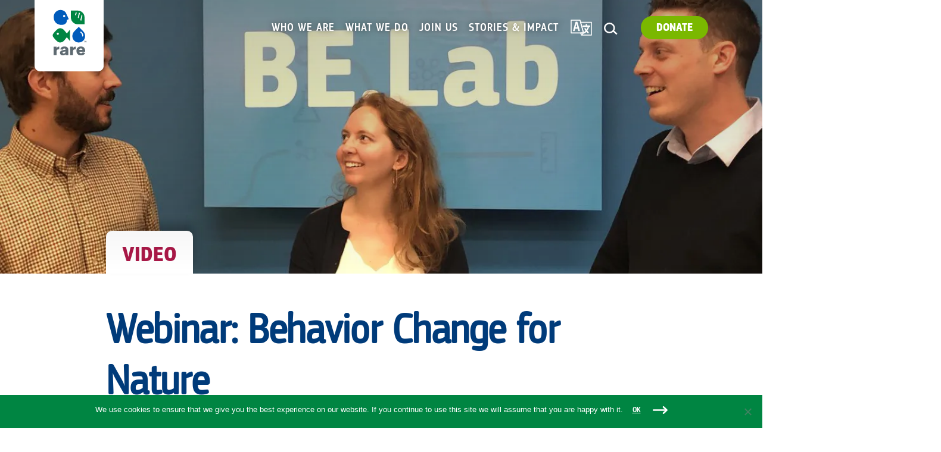

--- FILE ---
content_type: text/html; charset=UTF-8
request_url: https://rare.org/video/behavior-change-for-nature-webinar-recording/
body_size: 22880
content:

	
			<!DOCTYPE html>
<!--[if lt IE 7]>      <html <?php language_attributes(); ?> class="ie6 lt-ie9 lt-ie8 lt-ie7 no-js"> <![endif]-->
<!--[if IE 7]>         <html <?php language_attributes(); ?> class="ie7 lt-ie9 lt-ie8 no-js"> <![endif]-->
<!--[if IE 8]>         <html <?php language_attributes(); ?> class="ie8 lt-ie9 no-js"> <![endif]-->
<!--[if IE 9]>         <html <?php language_attributes(); ?> class="ie9 no-js"> <![endif]-->
<!--[if gt IE 9]><!--> <html lang="en-US" class="no-js"> <!--<![endif]-->
<head>
	<meta charset="UTF-8" />
	<link rel="apple-touch-icon-precomposed" sizes="57x57" href="https://rare.org/wp-content/themes/rare/images/apple-touch-icon-57x57.png" />
	<link rel="apple-touch-icon-precomposed" sizes="114x114" href="https://rare.org/wp-content/themes/rare/images/apple-touch-icon-114x114.png" />
	<link rel="apple-touch-icon-precomposed" sizes="72x72" href="https://rare.org/wp-content/themes/rare/images/apple-touch-icon-72x72.png" />
	<link rel="apple-touch-icon-precomposed" sizes="144x144" href="https://rare.org/wp-content/themes/rare/images/apple-touch-icon-144x144.png" />
	<link rel="apple-touch-icon-precomposed" sizes="60x60" href="https://rare.org/wp-content/themes/rare/images/apple-touch-icon-60x60.png" />
	<link rel="apple-touch-icon-precomposed" sizes="120x120" href="https://rare.org/wp-content/themes/rare/images/apple-touch-icon-120x120.png" />
	<link rel="apple-touch-icon-precomposed" sizes="76x76" href="https://rare.org/wp-content/themes/rare/images/apple-touch-icon-76x76.png" />
	<link rel="apple-touch-icon-precomposed" sizes="152x152" href="https://rare.org/wp-content/themes/rare/images/apple-touch-icon-152x152.png" />
	<link rel="icon" type="image/png" href="https://rare.org/wp-content/themes/rare/images/favicon-196x196.png" sizes="196x196" />
	<link rel="icon" type="image/png" href="https://rare.org/wp-content/themes/rare/images/favicon-96x96.png" sizes="96x96" />
	<link rel="icon" type="image/png" href="https://rare.org/wp-content/themes/rare/images/favicon-32x32.png" sizes="32x32" />
	<link rel="icon" type="image/png" href="https://rare.org/wp-content/themes/rare/images/favicon-16x16.png" sizes="16x16" />
	<link rel="icon" type="image/png" href="https://rare.org/wp-content/themes/rare/images/favicon-128.png" sizes="128x128" />
	<meta name="application-name" content="Rare"/>
	<meta name="msapplication-TileImage" content="https://rare.org/wp-content/themes/rare/images/mstile-144x144.png" />
	<meta name="msapplication-square70x70logo" content="https://rare.org/wp-content/themes/rare/images/mstile-70x70.png" />
	<meta name="msapplication-square150x150logo" content="https://rare.org/wp-content/themes/rare/images/mstile-150x150.png" />
	<meta name="msapplication-wide310x150logo" content="https://rare.org/wp-content/themes/rare/images/mstile-310x150.png" />
	<meta name="msapplication-square310x310logo" content="https://rare.org/wp-content/themes/rare/images/mstile-310x310.png" />

	<meta name="HandheldFriendly" content="true">
	<meta name="MobileOptimized" content="width">
	<meta name="viewport" content="width=device-width, initial-scale=1">
	<meta http-equiv="cleartype" content="on">
	<meta http-equiv="X-UA-Compatible" content="IE=edge">
		<!-- Google Tag Manager -->
	<script>(function(w,d,s,l,i){w[l]=w[l]||[];w[l].push({'gtm.start':
	new Date().getTime(),event:'gtm.js'});var f=d.getElementsByTagName(s)[0],
	j=d.createElement(s),dl=l!='dataLayer'?'&l='+l:'';j.async=true;j.src=
	'https://www.googletagmanager.com/gtm.js?id='+i+dl;f.parentNode.insertBefore(j,f);
	})(window,document,'script','dataLayer','GTM-P6QZSR3');</script>
	<!-- End Google Tag Manager -->
	<script data-cfasync="false" data-no-defer="1" data-no-minify="1" data-no-optimize="1">var ewww_webp_supported=!1;function check_webp_feature(A,e){var w;e=void 0!==e?e:function(){},ewww_webp_supported?e(ewww_webp_supported):((w=new Image).onload=function(){ewww_webp_supported=0<w.width&&0<w.height,e&&e(ewww_webp_supported)},w.onerror=function(){e&&e(!1)},w.src="data:image/webp;base64,"+{alpha:"UklGRkoAAABXRUJQVlA4WAoAAAAQAAAAAAAAAAAAQUxQSAwAAAARBxAR/Q9ERP8DAABWUDggGAAAABQBAJ0BKgEAAQAAAP4AAA3AAP7mtQAAAA=="}[A])}check_webp_feature("alpha");</script><script data-cfasync="false" data-no-defer="1" data-no-minify="1" data-no-optimize="1">var Arrive=function(c,w){"use strict";if(c.MutationObserver&&"undefined"!=typeof HTMLElement){var r,a=0,u=(r=HTMLElement.prototype.matches||HTMLElement.prototype.webkitMatchesSelector||HTMLElement.prototype.mozMatchesSelector||HTMLElement.prototype.msMatchesSelector,{matchesSelector:function(e,t){return e instanceof HTMLElement&&r.call(e,t)},addMethod:function(e,t,r){var a=e[t];e[t]=function(){return r.length==arguments.length?r.apply(this,arguments):"function"==typeof a?a.apply(this,arguments):void 0}},callCallbacks:function(e,t){t&&t.options.onceOnly&&1==t.firedElems.length&&(e=[e[0]]);for(var r,a=0;r=e[a];a++)r&&r.callback&&r.callback.call(r.elem,r.elem);t&&t.options.onceOnly&&1==t.firedElems.length&&t.me.unbindEventWithSelectorAndCallback.call(t.target,t.selector,t.callback)},checkChildNodesRecursively:function(e,t,r,a){for(var i,n=0;i=e[n];n++)r(i,t,a)&&a.push({callback:t.callback,elem:i}),0<i.childNodes.length&&u.checkChildNodesRecursively(i.childNodes,t,r,a)},mergeArrays:function(e,t){var r,a={};for(r in e)e.hasOwnProperty(r)&&(a[r]=e[r]);for(r in t)t.hasOwnProperty(r)&&(a[r]=t[r]);return a},toElementsArray:function(e){return e=void 0!==e&&("number"!=typeof e.length||e===c)?[e]:e}}),e=(l.prototype.addEvent=function(e,t,r,a){a={target:e,selector:t,options:r,callback:a,firedElems:[]};return this._beforeAdding&&this._beforeAdding(a),this._eventsBucket.push(a),a},l.prototype.removeEvent=function(e){for(var t,r=this._eventsBucket.length-1;t=this._eventsBucket[r];r--)e(t)&&(this._beforeRemoving&&this._beforeRemoving(t),(t=this._eventsBucket.splice(r,1))&&t.length&&(t[0].callback=null))},l.prototype.beforeAdding=function(e){this._beforeAdding=e},l.prototype.beforeRemoving=function(e){this._beforeRemoving=e},l),t=function(i,n){var o=new e,l=this,s={fireOnAttributesModification:!1};return o.beforeAdding(function(t){var e=t.target;e!==c.document&&e!==c||(e=document.getElementsByTagName("html")[0]);var r=new MutationObserver(function(e){n.call(this,e,t)}),a=i(t.options);r.observe(e,a),t.observer=r,t.me=l}),o.beforeRemoving(function(e){e.observer.disconnect()}),this.bindEvent=function(e,t,r){t=u.mergeArrays(s,t);for(var a=u.toElementsArray(this),i=0;i<a.length;i++)o.addEvent(a[i],e,t,r)},this.unbindEvent=function(){var r=u.toElementsArray(this);o.removeEvent(function(e){for(var t=0;t<r.length;t++)if(this===w||e.target===r[t])return!0;return!1})},this.unbindEventWithSelectorOrCallback=function(r){var a=u.toElementsArray(this),i=r,e="function"==typeof r?function(e){for(var t=0;t<a.length;t++)if((this===w||e.target===a[t])&&e.callback===i)return!0;return!1}:function(e){for(var t=0;t<a.length;t++)if((this===w||e.target===a[t])&&e.selector===r)return!0;return!1};o.removeEvent(e)},this.unbindEventWithSelectorAndCallback=function(r,a){var i=u.toElementsArray(this);o.removeEvent(function(e){for(var t=0;t<i.length;t++)if((this===w||e.target===i[t])&&e.selector===r&&e.callback===a)return!0;return!1})},this},i=new function(){var s={fireOnAttributesModification:!1,onceOnly:!1,existing:!1};function n(e,t,r){return!(!u.matchesSelector(e,t.selector)||(e._id===w&&(e._id=a++),-1!=t.firedElems.indexOf(e._id)))&&(t.firedElems.push(e._id),!0)}var c=(i=new t(function(e){var t={attributes:!1,childList:!0,subtree:!0};return e.fireOnAttributesModification&&(t.attributes=!0),t},function(e,i){e.forEach(function(e){var t=e.addedNodes,r=e.target,a=[];null!==t&&0<t.length?u.checkChildNodesRecursively(t,i,n,a):"attributes"===e.type&&n(r,i)&&a.push({callback:i.callback,elem:r}),u.callCallbacks(a,i)})})).bindEvent;return i.bindEvent=function(e,t,r){t=void 0===r?(r=t,s):u.mergeArrays(s,t);var a=u.toElementsArray(this);if(t.existing){for(var i=[],n=0;n<a.length;n++)for(var o=a[n].querySelectorAll(e),l=0;l<o.length;l++)i.push({callback:r,elem:o[l]});if(t.onceOnly&&i.length)return r.call(i[0].elem,i[0].elem);setTimeout(u.callCallbacks,1,i)}c.call(this,e,t,r)},i},o=new function(){var a={};function i(e,t){return u.matchesSelector(e,t.selector)}var n=(o=new t(function(){return{childList:!0,subtree:!0}},function(e,r){e.forEach(function(e){var t=e.removedNodes,e=[];null!==t&&0<t.length&&u.checkChildNodesRecursively(t,r,i,e),u.callCallbacks(e,r)})})).bindEvent;return o.bindEvent=function(e,t,r){t=void 0===r?(r=t,a):u.mergeArrays(a,t),n.call(this,e,t,r)},o};d(HTMLElement.prototype),d(NodeList.prototype),d(HTMLCollection.prototype),d(HTMLDocument.prototype),d(Window.prototype);var n={};return s(i,n,"unbindAllArrive"),s(o,n,"unbindAllLeave"),n}function l(){this._eventsBucket=[],this._beforeAdding=null,this._beforeRemoving=null}function s(e,t,r){u.addMethod(t,r,e.unbindEvent),u.addMethod(t,r,e.unbindEventWithSelectorOrCallback),u.addMethod(t,r,e.unbindEventWithSelectorAndCallback)}function d(e){e.arrive=i.bindEvent,s(i,e,"unbindArrive"),e.leave=o.bindEvent,s(o,e,"unbindLeave")}}(window,void 0),ewww_webp_supported=!1;function check_webp_feature(e,t){var r;ewww_webp_supported?t(ewww_webp_supported):((r=new Image).onload=function(){ewww_webp_supported=0<r.width&&0<r.height,t(ewww_webp_supported)},r.onerror=function(){t(!1)},r.src="data:image/webp;base64,"+{alpha:"UklGRkoAAABXRUJQVlA4WAoAAAAQAAAAAAAAAAAAQUxQSAwAAAARBxAR/Q9ERP8DAABWUDggGAAAABQBAJ0BKgEAAQAAAP4AAA3AAP7mtQAAAA==",animation:"UklGRlIAAABXRUJQVlA4WAoAAAASAAAAAAAAAAAAQU5JTQYAAAD/////AABBTk1GJgAAAAAAAAAAAAAAAAAAAGQAAABWUDhMDQAAAC8AAAAQBxAREYiI/gcA"}[e])}function ewwwLoadImages(e){if(e){for(var t=document.querySelectorAll(".batch-image img, .image-wrapper a, .ngg-pro-masonry-item a, .ngg-galleria-offscreen-seo-wrapper a"),r=0,a=t.length;r<a;r++)ewwwAttr(t[r],"data-src",t[r].getAttribute("data-webp")),ewwwAttr(t[r],"data-thumbnail",t[r].getAttribute("data-webp-thumbnail"));for(var i=document.querySelectorAll("div.woocommerce-product-gallery__image"),r=0,a=i.length;r<a;r++)ewwwAttr(i[r],"data-thumb",i[r].getAttribute("data-webp-thumb"))}for(var n=document.querySelectorAll("video"),r=0,a=n.length;r<a;r++)ewwwAttr(n[r],"poster",e?n[r].getAttribute("data-poster-webp"):n[r].getAttribute("data-poster-image"));for(var o,l=document.querySelectorAll("img.ewww_webp_lazy_load"),r=0,a=l.length;r<a;r++)e&&(ewwwAttr(l[r],"data-lazy-srcset",l[r].getAttribute("data-lazy-srcset-webp")),ewwwAttr(l[r],"data-srcset",l[r].getAttribute("data-srcset-webp")),ewwwAttr(l[r],"data-lazy-src",l[r].getAttribute("data-lazy-src-webp")),ewwwAttr(l[r],"data-src",l[r].getAttribute("data-src-webp")),ewwwAttr(l[r],"data-orig-file",l[r].getAttribute("data-webp-orig-file")),ewwwAttr(l[r],"data-medium-file",l[r].getAttribute("data-webp-medium-file")),ewwwAttr(l[r],"data-large-file",l[r].getAttribute("data-webp-large-file")),null!=(o=l[r].getAttribute("srcset"))&&!1!==o&&o.includes("R0lGOD")&&ewwwAttr(l[r],"src",l[r].getAttribute("data-lazy-src-webp"))),l[r].className=l[r].className.replace(/\bewww_webp_lazy_load\b/,"");for(var s=document.querySelectorAll(".ewww_webp"),r=0,a=s.length;r<a;r++)e?(ewwwAttr(s[r],"srcset",s[r].getAttribute("data-srcset-webp")),ewwwAttr(s[r],"src",s[r].getAttribute("data-src-webp")),ewwwAttr(s[r],"data-orig-file",s[r].getAttribute("data-webp-orig-file")),ewwwAttr(s[r],"data-medium-file",s[r].getAttribute("data-webp-medium-file")),ewwwAttr(s[r],"data-large-file",s[r].getAttribute("data-webp-large-file")),ewwwAttr(s[r],"data-large_image",s[r].getAttribute("data-webp-large_image")),ewwwAttr(s[r],"data-src",s[r].getAttribute("data-webp-src"))):(ewwwAttr(s[r],"srcset",s[r].getAttribute("data-srcset-img")),ewwwAttr(s[r],"src",s[r].getAttribute("data-src-img"))),s[r].className=s[r].className.replace(/\bewww_webp\b/,"ewww_webp_loaded");window.jQuery&&jQuery.fn.isotope&&jQuery.fn.imagesLoaded&&(jQuery(".fusion-posts-container-infinite").imagesLoaded(function(){jQuery(".fusion-posts-container-infinite").hasClass("isotope")&&jQuery(".fusion-posts-container-infinite").isotope()}),jQuery(".fusion-portfolio:not(.fusion-recent-works) .fusion-portfolio-wrapper").imagesLoaded(function(){jQuery(".fusion-portfolio:not(.fusion-recent-works) .fusion-portfolio-wrapper").isotope()}))}function ewwwWebPInit(e){ewwwLoadImages(e),ewwwNggLoadGalleries(e),document.arrive(".ewww_webp",function(){ewwwLoadImages(e)}),document.arrive(".ewww_webp_lazy_load",function(){ewwwLoadImages(e)}),document.arrive("videos",function(){ewwwLoadImages(e)}),"loading"==document.readyState?document.addEventListener("DOMContentLoaded",ewwwJSONParserInit):("undefined"!=typeof galleries&&ewwwNggParseGalleries(e),ewwwWooParseVariations(e))}function ewwwAttr(e,t,r){null!=r&&!1!==r&&e.setAttribute(t,r)}function ewwwJSONParserInit(){"undefined"!=typeof galleries&&check_webp_feature("alpha",ewwwNggParseGalleries),check_webp_feature("alpha",ewwwWooParseVariations)}function ewwwWooParseVariations(e){if(e)for(var t=document.querySelectorAll("form.variations_form"),r=0,a=t.length;r<a;r++){var i=t[r].getAttribute("data-product_variations"),n=!1;try{for(var o in i=JSON.parse(i))void 0!==i[o]&&void 0!==i[o].image&&(void 0!==i[o].image.src_webp&&(i[o].image.src=i[o].image.src_webp,n=!0),void 0!==i[o].image.srcset_webp&&(i[o].image.srcset=i[o].image.srcset_webp,n=!0),void 0!==i[o].image.full_src_webp&&(i[o].image.full_src=i[o].image.full_src_webp,n=!0),void 0!==i[o].image.gallery_thumbnail_src_webp&&(i[o].image.gallery_thumbnail_src=i[o].image.gallery_thumbnail_src_webp,n=!0),void 0!==i[o].image.thumb_src_webp&&(i[o].image.thumb_src=i[o].image.thumb_src_webp,n=!0));n&&ewwwAttr(t[r],"data-product_variations",JSON.stringify(i))}catch(e){}}}function ewwwNggParseGalleries(e){if(e)for(var t in galleries){var r=galleries[t];galleries[t].images_list=ewwwNggParseImageList(r.images_list)}}function ewwwNggLoadGalleries(e){e&&document.addEventListener("ngg.galleria.themeadded",function(e,t){window.ngg_galleria._create_backup=window.ngg_galleria.create,window.ngg_galleria.create=function(e,t){var r=$(e).data("id");return galleries["gallery_"+r].images_list=ewwwNggParseImageList(galleries["gallery_"+r].images_list),window.ngg_galleria._create_backup(e,t)}})}function ewwwNggParseImageList(e){for(var t in e){var r=e[t];if(void 0!==r["image-webp"]&&(e[t].image=r["image-webp"],delete e[t]["image-webp"]),void 0!==r["thumb-webp"]&&(e[t].thumb=r["thumb-webp"],delete e[t]["thumb-webp"]),void 0!==r.full_image_webp&&(e[t].full_image=r.full_image_webp,delete e[t].full_image_webp),void 0!==r.srcsets)for(var a in r.srcsets)nggSrcset=r.srcsets[a],void 0!==r.srcsets[a+"-webp"]&&(e[t].srcsets[a]=r.srcsets[a+"-webp"],delete e[t].srcsets[a+"-webp"]);if(void 0!==r.full_srcsets)for(var i in r.full_srcsets)nggFSrcset=r.full_srcsets[i],void 0!==r.full_srcsets[i+"-webp"]&&(e[t].full_srcsets[i]=r.full_srcsets[i+"-webp"],delete e[t].full_srcsets[i+"-webp"])}return e}check_webp_feature("alpha",ewwwWebPInit);</script><meta name='robots' content='index, follow, max-image-preview:large, max-snippet:-1, max-video-preview:-1' />
	<style>img:is([sizes="auto" i], [sizes^="auto," i]) { contain-intrinsic-size: 3000px 1500px }</style>
	
<!-- Google Tag Manager for WordPress by gtm4wp.com -->
<script data-cfasync="false" data-pagespeed-no-defer>
	var gtm4wp_datalayer_name = "dataLayer";
	var dataLayer = dataLayer || [];
</script>
<!-- End Google Tag Manager for WordPress by gtm4wp.com -->
	<!-- This site is optimized with the Yoast SEO Premium plugin v26.7 (Yoast SEO v26.7) - https://yoast.com/wordpress/plugins/seo/ -->
	<title>Webinar: Behavior Change for Nature &#8211; Rare</title>
	<link rel="canonical" href="https://rare.org/video/behavior-change-for-nature-webinar-recording/" />
	<meta property="og:locale" content="en_US" />
	<meta property="og:type" content="article" />
	<meta property="og:title" content="Webinar: Behavior Change for Nature" />
	<meta property="og:url" content="https://rare.org/video/behavior-change-for-nature-webinar-recording/" />
	<meta property="og:site_name" content="Rare" />
	<meta property="article:publisher" content="https://www.facebook.com/Rare.org" />
	<meta property="article:modified_time" content="2019-07-02T11:58:50+00:00" />
	<meta property="og:image" content="https://rare.org/wp-content/uploads/2019/05/webinar-picture-copy.jpg" />
	<meta property="og:image:width" content="1200" />
	<meta property="og:image:height" content="756" />
	<meta property="og:image:type" content="image/jpeg" />
	<meta name="twitter:card" content="summary_large_image" />
	<meta name="twitter:site" content="@rare_org" />
	<script type="application/ld+json" class="yoast-schema-graph">{"@context":"https://schema.org","@graph":[{"@type":"WebPage","@id":"https://rare.org/video/behavior-change-for-nature-webinar-recording/","url":"https://rare.org/video/behavior-change-for-nature-webinar-recording/","name":"Webinar: Behavior Change for Nature &#8211; Rare","isPartOf":{"@id":"https://rare.org/#website"},"primaryImageOfPage":{"@id":"https://rare.org/video/behavior-change-for-nature-webinar-recording/#primaryimage"},"image":{"@id":"https://rare.org/video/behavior-change-for-nature-webinar-recording/#primaryimage"},"thumbnailUrl":"https://rare.org/wp-content/uploads/2019/05/webinar-picture-copy.jpg","datePublished":"2019-05-21T19:14:18+00:00","dateModified":"2019-07-02T11:58:50+00:00","breadcrumb":{"@id":"https://rare.org/video/behavior-change-for-nature-webinar-recording/#breadcrumb"},"inLanguage":"en-US","potentialAction":[{"@type":"ReadAction","target":["https://rare.org/video/behavior-change-for-nature-webinar-recording/"]}]},{"@type":"ImageObject","inLanguage":"en-US","@id":"https://rare.org/video/behavior-change-for-nature-webinar-recording/#primaryimage","url":"https://rare.org/wp-content/uploads/2019/05/webinar-picture-copy.jpg","contentUrl":"https://rare.org/wp-content/uploads/2019/05/webinar-picture-copy.jpg","width":1200,"height":756},{"@type":"BreadcrumbList","@id":"https://rare.org/video/behavior-change-for-nature-webinar-recording/#breadcrumb","itemListElement":[{"@type":"ListItem","position":1,"name":"Home","item":"https://rare.org/"},{"@type":"ListItem","position":2,"name":"Webinar: Behavior Change for Nature"}]},{"@type":"WebSite","@id":"https://rare.org/#website","url":"https://rare.org/","name":"Rare","description":"Rare inspires change so people and nature thrive.","publisher":{"@id":"https://rare.org/#organization"},"alternateName":"Rare","potentialAction":[{"@type":"SearchAction","target":{"@type":"EntryPoint","urlTemplate":"https://rare.org/?s={search_term_string}"},"query-input":{"@type":"PropertyValueSpecification","valueRequired":true,"valueName":"search_term_string"}}],"inLanguage":"en-US"},{"@type":"Organization","@id":"https://rare.org/#organization","name":"Rare","url":"https://rare.org/","logo":{"@type":"ImageObject","inLanguage":"en-US","@id":"https://rare.org/#/schema/logo/image/","url":"https://rare.org/wp-content/uploads/2023/09/rare-logo.png","contentUrl":"https://rare.org/wp-content/uploads/2023/09/rare-logo.png","width":696,"height":696,"caption":"Rare"},"image":{"@id":"https://rare.org/#/schema/logo/image/"},"sameAs":["https://www.facebook.com/Rare.org","https://x.com/rare_org","https://www.instagram.com/rare_org/","https://www.linkedin.com/company/rare","https://www.youtube.com/user/rareconservation","https://www.threads.net/@rare_org","https://bsky.app/profile/rare.org"],"description":"Rare invests in people and nature to solve our greatest conservation and development challenges. We partner with local leaders, individuals, and their communities to help them co-manage, protect, and restore their natural resources against threats like climate change.","email":"info@rare.org","telephone":"703.522.5070","taxID":"23-7380563"}]}</script>
	<!-- / Yoast SEO Premium plugin. -->


<link rel='dns-prefetch' href='//rare.org' />
<link rel='dns-prefetch' href='//static.addtoany.com' />
<link rel='dns-prefetch' href='//ajax.googleapis.com' />
<link rel='dns-prefetch' href='//plausible.io' />
<link rel="alternate" type="application/rss+xml" title="Rare &raquo; Feed" href="https://rare.org/feed/" />
<link rel="alternate" type="application/rss+xml" title="Rare &raquo; Comments Feed" href="https://rare.org/comments/feed/" />
<script type="text/javascript">
/* <![CDATA[ */
window._wpemojiSettings = {"baseUrl":"https:\/\/s.w.org\/images\/core\/emoji\/16.0.1\/72x72\/","ext":".png","svgUrl":"https:\/\/s.w.org\/images\/core\/emoji\/16.0.1\/svg\/","svgExt":".svg","source":{"concatemoji":"https:\/\/rare.org\/wp-includes\/js\/wp-emoji-release.min.js?ver=6.8.2"}};
/*! This file is auto-generated */
!function(s,n){var o,i,e;function c(e){try{var t={supportTests:e,timestamp:(new Date).valueOf()};sessionStorage.setItem(o,JSON.stringify(t))}catch(e){}}function p(e,t,n){e.clearRect(0,0,e.canvas.width,e.canvas.height),e.fillText(t,0,0);var t=new Uint32Array(e.getImageData(0,0,e.canvas.width,e.canvas.height).data),a=(e.clearRect(0,0,e.canvas.width,e.canvas.height),e.fillText(n,0,0),new Uint32Array(e.getImageData(0,0,e.canvas.width,e.canvas.height).data));return t.every(function(e,t){return e===a[t]})}function u(e,t){e.clearRect(0,0,e.canvas.width,e.canvas.height),e.fillText(t,0,0);for(var n=e.getImageData(16,16,1,1),a=0;a<n.data.length;a++)if(0!==n.data[a])return!1;return!0}function f(e,t,n,a){switch(t){case"flag":return n(e,"\ud83c\udff3\ufe0f\u200d\u26a7\ufe0f","\ud83c\udff3\ufe0f\u200b\u26a7\ufe0f")?!1:!n(e,"\ud83c\udde8\ud83c\uddf6","\ud83c\udde8\u200b\ud83c\uddf6")&&!n(e,"\ud83c\udff4\udb40\udc67\udb40\udc62\udb40\udc65\udb40\udc6e\udb40\udc67\udb40\udc7f","\ud83c\udff4\u200b\udb40\udc67\u200b\udb40\udc62\u200b\udb40\udc65\u200b\udb40\udc6e\u200b\udb40\udc67\u200b\udb40\udc7f");case"emoji":return!a(e,"\ud83e\udedf")}return!1}function g(e,t,n,a){var r="undefined"!=typeof WorkerGlobalScope&&self instanceof WorkerGlobalScope?new OffscreenCanvas(300,150):s.createElement("canvas"),o=r.getContext("2d",{willReadFrequently:!0}),i=(o.textBaseline="top",o.font="600 32px Arial",{});return e.forEach(function(e){i[e]=t(o,e,n,a)}),i}function t(e){var t=s.createElement("script");t.src=e,t.defer=!0,s.head.appendChild(t)}"undefined"!=typeof Promise&&(o="wpEmojiSettingsSupports",i=["flag","emoji"],n.supports={everything:!0,everythingExceptFlag:!0},e=new Promise(function(e){s.addEventListener("DOMContentLoaded",e,{once:!0})}),new Promise(function(t){var n=function(){try{var e=JSON.parse(sessionStorage.getItem(o));if("object"==typeof e&&"number"==typeof e.timestamp&&(new Date).valueOf()<e.timestamp+604800&&"object"==typeof e.supportTests)return e.supportTests}catch(e){}return null}();if(!n){if("undefined"!=typeof Worker&&"undefined"!=typeof OffscreenCanvas&&"undefined"!=typeof URL&&URL.createObjectURL&&"undefined"!=typeof Blob)try{var e="postMessage("+g.toString()+"("+[JSON.stringify(i),f.toString(),p.toString(),u.toString()].join(",")+"));",a=new Blob([e],{type:"text/javascript"}),r=new Worker(URL.createObjectURL(a),{name:"wpTestEmojiSupports"});return void(r.onmessage=function(e){c(n=e.data),r.terminate(),t(n)})}catch(e){}c(n=g(i,f,p,u))}t(n)}).then(function(e){for(var t in e)n.supports[t]=e[t],n.supports.everything=n.supports.everything&&n.supports[t],"flag"!==t&&(n.supports.everythingExceptFlag=n.supports.everythingExceptFlag&&n.supports[t]);n.supports.everythingExceptFlag=n.supports.everythingExceptFlag&&!n.supports.flag,n.DOMReady=!1,n.readyCallback=function(){n.DOMReady=!0}}).then(function(){return e}).then(function(){var e;n.supports.everything||(n.readyCallback(),(e=n.source||{}).concatemoji?t(e.concatemoji):e.wpemoji&&e.twemoji&&(t(e.twemoji),t(e.wpemoji)))}))}((window,document),window._wpemojiSettings);
/* ]]> */
</script>
<link rel='stylesheet' id='facetwp-front-css' href='https://rare.org/wp-content/plugins/facetwp/assets/css/front.css?ver=6.8.2' type='text/css' media='all' />
<link rel='stylesheet' id='sbi_styles-css' href='https://rare.org/wp-content/plugins/instagram-feed/css/sbi-styles.min.css?ver=6.10.0' type='text/css' media='all' />
<style id='wp-emoji-styles-inline-css' type='text/css'>

	img.wp-smiley, img.emoji {
		display: inline !important;
		border: none !important;
		box-shadow: none !important;
		height: 1em !important;
		width: 1em !important;
		margin: 0 0.07em !important;
		vertical-align: -0.1em !important;
		background: none !important;
		padding: 0 !important;
	}
</style>
<link rel='stylesheet' id='wp-block-library-css' href='https://rare.org/wp-includes/css/dist/block-library/style.min.css?ver=6.8.2' type='text/css' media='all' />
<style id='classic-theme-styles-inline-css' type='text/css'>
/*! This file is auto-generated */
.wp-block-button__link{color:#fff;background-color:#32373c;border-radius:9999px;box-shadow:none;text-decoration:none;padding:calc(.667em + 2px) calc(1.333em + 2px);font-size:1.125em}.wp-block-file__button{background:#32373c;color:#fff;text-decoration:none}
</style>
<link rel='stylesheet' id='awb-css' href='https://rare.org/wp-content/plugins/advanced-backgrounds/assets/awb/awb.min.css?ver=1.12.8' type='text/css' media='all' />
<style id='global-styles-inline-css' type='text/css'>
:root{--wp--preset--aspect-ratio--square: 1;--wp--preset--aspect-ratio--4-3: 4/3;--wp--preset--aspect-ratio--3-4: 3/4;--wp--preset--aspect-ratio--3-2: 3/2;--wp--preset--aspect-ratio--2-3: 2/3;--wp--preset--aspect-ratio--16-9: 16/9;--wp--preset--aspect-ratio--9-16: 9/16;--wp--preset--color--black: #000000;--wp--preset--color--cyan-bluish-gray: #abb8c3;--wp--preset--color--white: #ffffff;--wp--preset--color--pale-pink: #f78da7;--wp--preset--color--vivid-red: #cf2e2e;--wp--preset--color--luminous-vivid-orange: #ff6900;--wp--preset--color--luminous-vivid-amber: #fcb900;--wp--preset--color--light-green-cyan: #7bdcb5;--wp--preset--color--vivid-green-cyan: #00d084;--wp--preset--color--pale-cyan-blue: #8ed1fc;--wp--preset--color--vivid-cyan-blue: #0693e3;--wp--preset--color--vivid-purple: #9b51e0;--wp--preset--gradient--vivid-cyan-blue-to-vivid-purple: linear-gradient(135deg,rgba(6,147,227,1) 0%,rgb(155,81,224) 100%);--wp--preset--gradient--light-green-cyan-to-vivid-green-cyan: linear-gradient(135deg,rgb(122,220,180) 0%,rgb(0,208,130) 100%);--wp--preset--gradient--luminous-vivid-amber-to-luminous-vivid-orange: linear-gradient(135deg,rgba(252,185,0,1) 0%,rgba(255,105,0,1) 100%);--wp--preset--gradient--luminous-vivid-orange-to-vivid-red: linear-gradient(135deg,rgba(255,105,0,1) 0%,rgb(207,46,46) 100%);--wp--preset--gradient--very-light-gray-to-cyan-bluish-gray: linear-gradient(135deg,rgb(238,238,238) 0%,rgb(169,184,195) 100%);--wp--preset--gradient--cool-to-warm-spectrum: linear-gradient(135deg,rgb(74,234,220) 0%,rgb(151,120,209) 20%,rgb(207,42,186) 40%,rgb(238,44,130) 60%,rgb(251,105,98) 80%,rgb(254,248,76) 100%);--wp--preset--gradient--blush-light-purple: linear-gradient(135deg,rgb(255,206,236) 0%,rgb(152,150,240) 100%);--wp--preset--gradient--blush-bordeaux: linear-gradient(135deg,rgb(254,205,165) 0%,rgb(254,45,45) 50%,rgb(107,0,62) 100%);--wp--preset--gradient--luminous-dusk: linear-gradient(135deg,rgb(255,203,112) 0%,rgb(199,81,192) 50%,rgb(65,88,208) 100%);--wp--preset--gradient--pale-ocean: linear-gradient(135deg,rgb(255,245,203) 0%,rgb(182,227,212) 50%,rgb(51,167,181) 100%);--wp--preset--gradient--electric-grass: linear-gradient(135deg,rgb(202,248,128) 0%,rgb(113,206,126) 100%);--wp--preset--gradient--midnight: linear-gradient(135deg,rgb(2,3,129) 0%,rgb(40,116,252) 100%);--wp--preset--font-size--small: 13px;--wp--preset--font-size--medium: 20px;--wp--preset--font-size--large: 36px;--wp--preset--font-size--x-large: 42px;--wp--preset--spacing--20: 0.44rem;--wp--preset--spacing--30: 0.67rem;--wp--preset--spacing--40: 1rem;--wp--preset--spacing--50: 1.5rem;--wp--preset--spacing--60: 2.25rem;--wp--preset--spacing--70: 3.38rem;--wp--preset--spacing--80: 5.06rem;--wp--preset--shadow--natural: 6px 6px 9px rgba(0, 0, 0, 0.2);--wp--preset--shadow--deep: 12px 12px 50px rgba(0, 0, 0, 0.4);--wp--preset--shadow--sharp: 6px 6px 0px rgba(0, 0, 0, 0.2);--wp--preset--shadow--outlined: 6px 6px 0px -3px rgba(255, 255, 255, 1), 6px 6px rgba(0, 0, 0, 1);--wp--preset--shadow--crisp: 6px 6px 0px rgba(0, 0, 0, 1);}:where(.is-layout-flex){gap: 0.5em;}:where(.is-layout-grid){gap: 0.5em;}body .is-layout-flex{display: flex;}.is-layout-flex{flex-wrap: wrap;align-items: center;}.is-layout-flex > :is(*, div){margin: 0;}body .is-layout-grid{display: grid;}.is-layout-grid > :is(*, div){margin: 0;}:where(.wp-block-columns.is-layout-flex){gap: 2em;}:where(.wp-block-columns.is-layout-grid){gap: 2em;}:where(.wp-block-post-template.is-layout-flex){gap: 1.25em;}:where(.wp-block-post-template.is-layout-grid){gap: 1.25em;}.has-black-color{color: var(--wp--preset--color--black) !important;}.has-cyan-bluish-gray-color{color: var(--wp--preset--color--cyan-bluish-gray) !important;}.has-white-color{color: var(--wp--preset--color--white) !important;}.has-pale-pink-color{color: var(--wp--preset--color--pale-pink) !important;}.has-vivid-red-color{color: var(--wp--preset--color--vivid-red) !important;}.has-luminous-vivid-orange-color{color: var(--wp--preset--color--luminous-vivid-orange) !important;}.has-luminous-vivid-amber-color{color: var(--wp--preset--color--luminous-vivid-amber) !important;}.has-light-green-cyan-color{color: var(--wp--preset--color--light-green-cyan) !important;}.has-vivid-green-cyan-color{color: var(--wp--preset--color--vivid-green-cyan) !important;}.has-pale-cyan-blue-color{color: var(--wp--preset--color--pale-cyan-blue) !important;}.has-vivid-cyan-blue-color{color: var(--wp--preset--color--vivid-cyan-blue) !important;}.has-vivid-purple-color{color: var(--wp--preset--color--vivid-purple) !important;}.has-black-background-color{background-color: var(--wp--preset--color--black) !important;}.has-cyan-bluish-gray-background-color{background-color: var(--wp--preset--color--cyan-bluish-gray) !important;}.has-white-background-color{background-color: var(--wp--preset--color--white) !important;}.has-pale-pink-background-color{background-color: var(--wp--preset--color--pale-pink) !important;}.has-vivid-red-background-color{background-color: var(--wp--preset--color--vivid-red) !important;}.has-luminous-vivid-orange-background-color{background-color: var(--wp--preset--color--luminous-vivid-orange) !important;}.has-luminous-vivid-amber-background-color{background-color: var(--wp--preset--color--luminous-vivid-amber) !important;}.has-light-green-cyan-background-color{background-color: var(--wp--preset--color--light-green-cyan) !important;}.has-vivid-green-cyan-background-color{background-color: var(--wp--preset--color--vivid-green-cyan) !important;}.has-pale-cyan-blue-background-color{background-color: var(--wp--preset--color--pale-cyan-blue) !important;}.has-vivid-cyan-blue-background-color{background-color: var(--wp--preset--color--vivid-cyan-blue) !important;}.has-vivid-purple-background-color{background-color: var(--wp--preset--color--vivid-purple) !important;}.has-black-border-color{border-color: var(--wp--preset--color--black) !important;}.has-cyan-bluish-gray-border-color{border-color: var(--wp--preset--color--cyan-bluish-gray) !important;}.has-white-border-color{border-color: var(--wp--preset--color--white) !important;}.has-pale-pink-border-color{border-color: var(--wp--preset--color--pale-pink) !important;}.has-vivid-red-border-color{border-color: var(--wp--preset--color--vivid-red) !important;}.has-luminous-vivid-orange-border-color{border-color: var(--wp--preset--color--luminous-vivid-orange) !important;}.has-luminous-vivid-amber-border-color{border-color: var(--wp--preset--color--luminous-vivid-amber) !important;}.has-light-green-cyan-border-color{border-color: var(--wp--preset--color--light-green-cyan) !important;}.has-vivid-green-cyan-border-color{border-color: var(--wp--preset--color--vivid-green-cyan) !important;}.has-pale-cyan-blue-border-color{border-color: var(--wp--preset--color--pale-cyan-blue) !important;}.has-vivid-cyan-blue-border-color{border-color: var(--wp--preset--color--vivid-cyan-blue) !important;}.has-vivid-purple-border-color{border-color: var(--wp--preset--color--vivid-purple) !important;}.has-vivid-cyan-blue-to-vivid-purple-gradient-background{background: var(--wp--preset--gradient--vivid-cyan-blue-to-vivid-purple) !important;}.has-light-green-cyan-to-vivid-green-cyan-gradient-background{background: var(--wp--preset--gradient--light-green-cyan-to-vivid-green-cyan) !important;}.has-luminous-vivid-amber-to-luminous-vivid-orange-gradient-background{background: var(--wp--preset--gradient--luminous-vivid-amber-to-luminous-vivid-orange) !important;}.has-luminous-vivid-orange-to-vivid-red-gradient-background{background: var(--wp--preset--gradient--luminous-vivid-orange-to-vivid-red) !important;}.has-very-light-gray-to-cyan-bluish-gray-gradient-background{background: var(--wp--preset--gradient--very-light-gray-to-cyan-bluish-gray) !important;}.has-cool-to-warm-spectrum-gradient-background{background: var(--wp--preset--gradient--cool-to-warm-spectrum) !important;}.has-blush-light-purple-gradient-background{background: var(--wp--preset--gradient--blush-light-purple) !important;}.has-blush-bordeaux-gradient-background{background: var(--wp--preset--gradient--blush-bordeaux) !important;}.has-luminous-dusk-gradient-background{background: var(--wp--preset--gradient--luminous-dusk) !important;}.has-pale-ocean-gradient-background{background: var(--wp--preset--gradient--pale-ocean) !important;}.has-electric-grass-gradient-background{background: var(--wp--preset--gradient--electric-grass) !important;}.has-midnight-gradient-background{background: var(--wp--preset--gradient--midnight) !important;}.has-small-font-size{font-size: var(--wp--preset--font-size--small) !important;}.has-medium-font-size{font-size: var(--wp--preset--font-size--medium) !important;}.has-large-font-size{font-size: var(--wp--preset--font-size--large) !important;}.has-x-large-font-size{font-size: var(--wp--preset--font-size--x-large) !important;}
:where(.wp-block-post-template.is-layout-flex){gap: 1.25em;}:where(.wp-block-post-template.is-layout-grid){gap: 1.25em;}
:where(.wp-block-columns.is-layout-flex){gap: 2em;}:where(.wp-block-columns.is-layout-grid){gap: 2em;}
:root :where(.wp-block-pullquote){font-size: 1.5em;line-height: 1.6;}
</style>
<link rel='stylesheet' id='cookie-notice-front-css' href='https://rare.org/wp-content/plugins/cookie-notice/css/front.min.css?ver=2.5.11' type='text/css' media='all' />
<link rel='stylesheet' id='owlcarousel-css' href='https://rare.org/wp-content/themes/rare/js/lib/owlcarousel/owl.carousel.min.css' type='text/css' media='all' />
<link rel='stylesheet' id='owlcarousel_theme-css' href='https://rare.org/wp-content/themes/rare/js/lib/owlcarousel/owl.theme.default.min.css' type='text/css' media='all' />
<link rel='stylesheet' id='style-css' href='https://rare.org/wp-content/themes/rare/css/styles.css' type='text/css' media='all' />
<link rel='stylesheet' id='searchwp-forms-css' href='https://rare.org/wp-content/plugins/searchwp/assets/css/frontend/search-forms.min.css?ver=4.5.1' type='text/css' media='all' />
<link rel='stylesheet' id='rvm_jvectormap_css-css' href='https://rare.org/wp-content/plugins/responsive-vector-maps/css/jquery-jvectormap-2.0.4.css?ver=6.8.2' type='text/css' media='all' />
<link rel='stylesheet' id='rvm_general_css-css' href='https://rare.org/wp-content/plugins/responsive-vector-maps/css/rvm_general.css?ver=1.1' type='text/css' media='all' />
<link rel='stylesheet' id='addtoany-css' href='https://rare.org/wp-content/plugins/add-to-any/addtoany.min.css?ver=1.16' type='text/css' media='all' />
<link rel='stylesheet' id='ubermenu-css' href='https://rare.org/wp-content/plugins/ubermenu/pro/assets/css/ubermenu.min.css?ver=3.7.1' type='text/css' media='all' />
<link rel='stylesheet' id='ubermenu-font-awesome-all-css' href='https://rare.org/wp-content/plugins/ubermenu/assets/fontawesome/css/all.min.css?ver=6.8.2' type='text/css' media='all' />
<script type="text/javascript" id="addtoany-core-js-before">
/* <![CDATA[ */
window.a2a_config=window.a2a_config||{};a2a_config.callbacks=[];a2a_config.overlays=[];a2a_config.templates={};
/* ]]> */
</script>
<script type="text/javascript" defer src="https://static.addtoany.com/menu/page.js" id="addtoany-core-js"></script>
<script type="text/javascript" src="//ajax.googleapis.com/ajax/libs/jquery/3.7.1/jquery.min.js?ver=3.7.1" id="jquery-js"></script>
<script type="text/javascript" defer src="https://rare.org/wp-content/plugins/add-to-any/addtoany.min.js?ver=1.1" id="addtoany-jquery-js"></script>
<script type="text/javascript" id="cookie-notice-front-js-before">
/* <![CDATA[ */
var cnArgs = {"ajaxUrl":"https:\/\/rare.org\/wp-admin\/admin-ajax.php","nonce":"ae81ff5449","hideEffect":"fade","position":"bottom","onScroll":false,"onScrollOffset":100,"onClick":false,"cookieName":"cookie_notice_accepted","cookieTime":2592000,"cookieTimeRejected":2592000,"globalCookie":false,"redirection":false,"cache":false,"revokeCookies":false,"revokeCookiesOpt":"automatic"};
/* ]]> */
</script>
<script type="text/javascript" src="https://rare.org/wp-content/plugins/cookie-notice/js/front.min.js?ver=2.5.11" id="cookie-notice-front-js"></script>
<script type="text/javascript" src="https://rare.org/wp-content/plugins/responsive-vector-maps/js/regions-data/jquery-jvectormap-2.0.3.min.js?ver=2.0.3" id="rvm_jquery-jvectormap-js-js"></script>
<script type="text/javascript" src="https://rare.org/wp-content/themes/rare/js/lib/modernizr.min.js?ver=6.8.2" id="gessomodernizr-js"></script>
<script defer data-domain="rare.org" src="https://plausible.io/js/script.js"></script><link rel="https://api.w.org/" href="https://rare.org/wp-json/" /><link rel="alternate" title="JSON" type="application/json" href="https://rare.org/wp-json/wp/v2/video/5455" /><link rel="EditURI" type="application/rsd+xml" title="RSD" href="https://rare.org/xmlrpc.php?rsd" />
<meta name="generator" content="WordPress 6.8.2" />
<link rel='shortlink' href='https://rare.org/?p=5455' />
<link rel="alternate" title="oEmbed (JSON)" type="application/json+oembed" href="https://rare.org/wp-json/oembed/1.0/embed?url=https%3A%2F%2Frare.org%2Fvideo%2Fbehavior-change-for-nature-webinar-recording%2F" />
<link rel="alternate" title="oEmbed (XML)" type="text/xml+oembed" href="https://rare.org/wp-json/oembed/1.0/embed?url=https%3A%2F%2Frare.org%2Fvideo%2Fbehavior-change-for-nature-webinar-recording%2F&#038;format=xml" />
<style type="text/css">
			.aiovg-player {
				display: block;
				position: relative;
				padding-bottom: 56.25%;
				width: 100%;
				height: 0;	
				overflow: hidden;
			}
			
			.aiovg-player iframe,
			.aiovg-player .video-js,
			.aiovg-player .plyr {
				--plyr-color-main: #00b2ff;
				position: absolute;
				inset: 0;	
				margin: 0;
				padding: 0;
				width: 100%;
				height: 100%;
			}
		</style><style id="ubermenu-custom-generated-css">
/** Font Awesome 4 Compatibility **/
.fa{font-style:normal;font-variant:normal;font-weight:normal;font-family:FontAwesome;}

/** UberMenu Custom Menu Styles (Customizer) **/
/* main */
 .ubermenu-main.ubermenu-transition-fade .ubermenu-item .ubermenu-submenu-drop { margin-top:0; }


/** UberMenu Custom Menu Item Styles (Menu Item Settings) **/
/* 10300 */  .ubermenu .ubermenu-submenu.ubermenu-submenu-id-10300 { width:725px; min-width:725px; }
             body:not(.rtl) .ubermenu .ubermenu-submenu-id-10300 > .ubermenu-column + .ubermenu-column:not(.ubermenu-clear-row) { border-left:1px solid #535f65; }
             .rtl .ubermenu .ubermenu-submenu-id-10300 > .ubermenu-column + .ubermenu-column:not(.ubermenu-clear-row) { border-right:1px solid #535f65; }
             .ubermenu .ubermenu-submenu-id-10300 > .ubermenu-column { min-height:200px; }
/* 10336 */  .ubermenu .ubermenu-submenu.ubermenu-submenu-id-10336 { width:725px; min-width:725px; }
             body:not(.rtl) .ubermenu .ubermenu-submenu-id-10336 > .ubermenu-column + .ubermenu-column:not(.ubermenu-clear-row) { border-left:1px solid #535f65; }
             .rtl .ubermenu .ubermenu-submenu-id-10336 > .ubermenu-column + .ubermenu-column:not(.ubermenu-clear-row) { border-right:1px solid #535f65; }
             .ubermenu .ubermenu-submenu-id-10336 > .ubermenu-column { min-height:400px; }
/* 10338 */  .ubermenu .ubermenu-submenu.ubermenu-submenu-id-10338 { width:725px; min-width:725px; }
             body:not(.rtl) .ubermenu .ubermenu-submenu-id-10338 > .ubermenu-column + .ubermenu-column:not(.ubermenu-clear-row) { border-left:1px solid #535f65; }
             .rtl .ubermenu .ubermenu-submenu-id-10338 > .ubermenu-column + .ubermenu-column:not(.ubermenu-clear-row) { border-right:1px solid #535f65; }
/* 10312 */  .ubermenu .ubermenu-submenu.ubermenu-submenu-id-10312 { width:725px; min-width:725px; }
             body:not(.rtl) .ubermenu .ubermenu-submenu-id-10312 > .ubermenu-column + .ubermenu-column:not(.ubermenu-clear-row) { border-left:1px solid #535f65; }
             .rtl .ubermenu .ubermenu-submenu-id-10312 > .ubermenu-column + .ubermenu-column:not(.ubermenu-clear-row) { border-right:1px solid #535f65; }

/* Status: Loaded from Transient */

</style>
<!-- Google Tag Manager for WordPress by gtm4wp.com -->
<!-- GTM Container placement set to off -->
<script data-cfasync="false" data-pagespeed-no-defer>
	var dataLayer_content = {"pagePostType":"video","pagePostType2":"single-video","pageAttributes":["be-center","behavior-change","center-for-behavior-the-environment","climate","climate-change","video"],"pagePostAuthor":"Corinn Weiler","pagePostDate":"May 21, 2019","pagePostDateYear":2019,"pagePostDateMonth":5,"pagePostDateDay":21,"pagePostDateDayName":"Tuesday","pagePostDateHour":15,"pagePostDateMinute":14,"pagePostDateIso":"2019-05-21T15:14:18-04:00","pagePostDateUnix":1558451658};
	dataLayer.push( dataLayer_content );
</script>
<script data-cfasync="false" data-pagespeed-no-defer>
	console.warn && console.warn("[GTM4WP] Google Tag Manager container code placement set to OFF !!!");
	console.warn && console.warn("[GTM4WP] Data layer codes are active but GTM container must be loaded using custom coding !!!");
</script>
<!-- End Google Tag Manager for WordPress by gtm4wp.com --><noscript><style>.lazyload[data-src]{display:none !important;}</style></noscript><style>.lazyload{background-image:none !important;}.lazyload:before{background-image:none !important;}</style><style>.wp-block-gallery.is-cropped .blocks-gallery-item picture{height:100%;width:100%;}</style>		<style type="text/css" id="wp-custom-css">
			.gfield_required.gfield_required_custom {
	color: #aa1948 !important;
}
body .gform_wrapper .gform_body .gfield_label {
    font-size: 18px;
	font-weight: 900 !important;
	color: #000000;
}
body .gform_wrapper .gform_body .gform_fields .gfield .gfield_description {border: 0px solid red;
font-size: 14px;
color: #5e6a71;
	font-style: italic;
}

body.postid-20687 
.hero {
    height: 0px;
    min-height: 0px;
    -webkit-box-align: end;
    -ms-flex-align: end;
    align-items: flex-end;
  margin-bottom: 27px;
}

body.page-id-20875 
.hero {
    height: 0px;
    min-height: 0px;
    -webkit-box-align: end;
    -ms-flex-align: end;
    align-items: flex-end;
  margin-bottom: 0;
}
body.page-id-20875 
.l-header {
	height: 0;
}

body.page-id-22179 
.hero {
    height: 0px;
    min-height: 0px;
    -webkit-box-align: end;
    -ms-flex-align: end;
    align-items: flex-end;
  margin-bottom: 0;
}

body.page-id-22179 
.intro--padding-small {
    padding-bottom: 0;
}

body.page-id-22179 
.intro {
    padding-top: 0;
}

body.page-id-22179 
.wysiwyg {
    padding-bottom: 0;
    padding-top: 0;
}

body.page-id-22179 
.Theme-Footer .Theme-FooterLogo {
    width: 0 !important;
}

body.page-id-22179 
.Theme-Footer .Theme-FooterLogo--container {
    font-size: 0 !important;
}

body.page-id-22179 
.Theme-Footer {
    border-top: 0px !important;
}
.recommended-reading {
    margin-bottom: 75px;
    padding-top: 0;
    min-height: 425px;

}







            #respcontainer {
   width:100%;
    overflow: hidden;
}
#one {
   width:50%;
   float:left;
}
#two {
   width:50%;
   float:right;
}
@media only screen and (max-width: 767px)
{
    #one, #two
    {
        display: block; 
        float: none; 
        width: 100%;
        padding: 20px 0;
    }
}



body.page-id-29265
.hero-bg-image--no-img {
    background-color: #AA1948;
    height: 8rem;
    min-height: 8rem;
    align-items: flex-end;
    margin-bottom: 0px;
}
body.page-id-29257
.hero-bg-image--no-img {
    background-color: #7AB800;
    height: 8rem;
    min-height: 8rem;
    align-items: flex-end;
    margin-bottom: 0px;
}
body.page-id-29267
.hero-bg-image--no-img {
    background-color: #00AFD8;
    height: 8rem;
    min-height: 8rem;
    align-items: flex-end;
    margin-bottom: 0px;
}
body.page-id-29261
.hero-bg-image--no-img {
    background-color: #F58233;
    height: 8rem;
    min-height: 8rem;
    align-items: flex-end;
    margin-bottom: 0px;
}
body.page-id-29263
.hero-bg-image--no-img {
    background-color: #008542;
    height: 8rem;
    min-height: 8rem;
    align-items: flex-end;
    margin-bottom: 0px;
}
body.page-id-29247
.hero-bg-image--no-img {
    background-color: #005bbb;
    height: 8rem;
    min-height: 8rem;
    align-items: flex-end;
    margin-bottom: 0px;
}



#my-embed { contain: layout paint; overflow: hidden; display:block; }
#my-embed > * { max-width: 100%; }


		</style>
		
</head>
	
	<!-- Provided by templates/base.twig -->
	<body class="wp-singular video-template-default single single-video postid-5455 wp-theme-rare cookies-not-set metaslider-plugin behavior-change-for-nature-webinar-recording has-hero">
<script data-cfasync="false" data-no-defer="1" data-no-minify="1" data-no-optimize="1">if(typeof ewww_webp_supported==="undefined"){var ewww_webp_supported=!1}if(ewww_webp_supported){document.body.classList.add("webp-support")}</script>
		<!-- Google Tag Manager (noscript) -->
		<noscript><iframe src="https://www.googletagmanager.com/ns.html?id=GTM-P6QZSR3"
		height="0" width="0" style="display:none;visibility:hidden"></iframe></noscript>
		<!-- End Google Tag Manager (noscript) -->

			<div class="skiplinks">
			<a href="#main" class="skiplinks__link visually-hidden focusable">Skip to main content</a>
		</div>
	
				
		
	<header class="l-header wow slideInDown&nbsp;" role="banner" data-wow-delay="1s">
  <div class="l-constrain l-constrain--large">
    <div class="l-header__content">
      <div class="l-header__left">
        						<a class="site-name" href="https://rare.org" title="Home" rel="home">
	<h1 class="site-name__text">Webinar: Behavior Change for Nature | Rare</h1>
</a>
		      </div>

      <div class="l-header__right">
        			<div class="l-navigation">
  <div class="l-constrain">
    					
<!-- UberMenu [Configuration:main] [Theme Loc:primary] [Integration:api] -->
<button class="ubermenu-responsive-toggle ubermenu-responsive-toggle-main ubermenu-skin-none ubermenu-loc-primary ubermenu-responsive-toggle-content-align-left ubermenu-responsive-toggle-align-full " tabindex="0" data-ubermenu-target="ubermenu-main-46-primary-2"><i class="fas fa-bars" ></i>Menu</button><nav id="ubermenu-main-46-primary-2" class="ubermenu ubermenu-nojs ubermenu-main ubermenu-menu-46 ubermenu-loc-primary ubermenu-responsive ubermenu-responsive-default ubermenu-responsive-collapse ubermenu-horizontal ubermenu-transition-shift ubermenu-trigger-click ubermenu-skin-none  ubermenu-bar-align-full ubermenu-items-align-auto ubermenu-bound ubermenu-disable-submenu-scroll ubermenu-retractors-responsive ubermenu-submenu-indicator-closes"><ul id="ubermenu-nav-main-46-primary" class="ubermenu-nav" data-title="Main Menu"><li id="menu-item-10300" class="ubermenu-item ubermenu-item-type-custom ubermenu-item-object-custom ubermenu-item-has-children ubermenu-item-10300 ubermenu-item-level-0 ubermenu-column ubermenu-column-auto ubermenu-has-submenu-drop ubermenu-has-submenu-mega" ><a class="ubermenu-target ubermenu-item-layout-default ubermenu-item-layout-text_only" href="#" tabindex="0"><span class="ubermenu-target-title ubermenu-target-text">Who We Are</span></a><ul  class="ubermenu-submenu ubermenu-submenu-id-10300 ubermenu-submenu-type-mega ubermenu-submenu-drop ubermenu-submenu-align-right_edge_bar"  ><li class="  ubermenu-item ubermenu-item-type-custom ubermenu-item-object-ubermenu-custom ubermenu-item-has-children ubermenu-item-10302 ubermenu-item-level-1 ubermenu-column ubermenu-column-1-2 ubermenu-has-submenu-stack ubermenu-item-type-column ubermenu-column-id-10302"><ul  class="ubermenu-submenu ubermenu-submenu-id-10302 ubermenu-submenu-type-stack"  ><li id="menu-item-22694" class="has_description ubermenu-item ubermenu-item-type-post_type ubermenu-item-object-page ubermenu-item-22694 ubermenu-item-auto ubermenu-item-normal ubermenu-item-level-2 ubermenu-column ubermenu-column-auto" ><a class="ubermenu-target ubermenu-item-layout-default ubermenu-item-layout-text_only" href="https://rare.org/about-us/"><span class="ubermenu-target-title ubermenu-target-text">Mission</span></a><div class="ubermenu-content-block ubermenu-custom-content ubermenu-custom-content-padded"><div class="description--lg"><a class="ubermenu-target" href="/about-us/">Rare inspires change so people and nature thrive</a></div></div></li><li id="menu-item-10303" class="hide-on-mobile ubermenu-item ubermenu-item-type-custom ubermenu-item-object-custom ubermenu-item-10303 ubermenu-item-auto ubermenu-item-normal ubermenu-item-level-2 ubermenu-column ubermenu-column-auto" ><a class="ubermenu-target ubermenu-item-layout-default ubermenu-item-layout-text_only button button--green" href="https://rare.org/why-give/"><span class="ubermenu-target-title ubermenu-target-text">Why Donate?</span></a></li></ul></li><li class="  ubermenu-item ubermenu-item-type-custom ubermenu-item-object-ubermenu-custom ubermenu-item-has-children ubermenu-item-10301 ubermenu-item-level-1 ubermenu-column ubermenu-column-1-2 ubermenu-has-submenu-stack ubermenu-item-type-column ubermenu-column-id-10301"><ul  class="ubermenu-submenu ubermenu-submenu-id-10301 ubermenu-submenu-type-stack"  ><li id="menu-item-1790" class="ubermenu-item ubermenu-item-type-post_type ubermenu-item-object-page ubermenu-item-1790 ubermenu-item-auto ubermenu-item-normal ubermenu-item-level-2 ubermenu-column ubermenu-column-auto" ><a class="ubermenu-target ubermenu-item-layout-default ubermenu-item-layout-text_only" href="https://rare.org/about-us/"><span class="ubermenu-target-title ubermenu-target-text">About Us</span></a></li><li id="menu-item-1796" class="ubermenu-item ubermenu-item-type-custom ubermenu-item-object-custom ubermenu-item-1796 ubermenu-item-auto ubermenu-item-normal ubermenu-item-level-2 ubermenu-column ubermenu-column-auto" ><a class="ubermenu-target ubermenu-item-layout-default ubermenu-item-layout-text_only" href="/about-us/leadership-board/"><span class="ubermenu-target-title ubermenu-target-text">Leadership &#038; Board</span></a></li><li id="menu-item-21469" class="ubermenu-item ubermenu-item-type-post_type ubermenu-item-object-page ubermenu-item-21469 ubermenu-item-auto ubermenu-item-normal ubermenu-item-level-2 ubermenu-column ubermenu-column-auto" ><a class="ubermenu-target ubermenu-item-layout-default ubermenu-item-layout-text_only" href="https://rare.org/news/"><span class="ubermenu-target-title ubermenu-target-text">Rare in the News</span></a></li><li id="menu-item-25548" class="ubermenu-item ubermenu-item-type-post_type ubermenu-item-object-page ubermenu-item-25548 ubermenu-item-auto ubermenu-item-normal ubermenu-item-level-2 ubermenu-column ubermenu-column-auto" ><a class="ubermenu-target ubermenu-item-layout-default ubermenu-item-layout-text_only" href="https://rare.org/about-us/contact-us/"><span class="ubermenu-target-title ubermenu-target-text">Contact Us</span></a></li></ul></li></ul></li><li id="menu-item-10336" class="ubermenu-item ubermenu-item-type-custom ubermenu-item-object-custom ubermenu-item-has-children ubermenu-item-10336 ubermenu-item-level-0 ubermenu-column ubermenu-column-auto ubermenu-has-submenu-drop ubermenu-has-submenu-mega" ><a class="ubermenu-target ubermenu-item-layout-default ubermenu-item-layout-text_only" href="#" tabindex="0"><span class="ubermenu-target-title ubermenu-target-text">What We Do</span></a><ul  class="ubermenu-submenu ubermenu-submenu-id-10336 ubermenu-submenu-type-mega ubermenu-submenu-drop ubermenu-submenu-align-right_edge_bar"  ><li class="  ubermenu-item ubermenu-item-type-custom ubermenu-item-object-ubermenu-custom ubermenu-item-has-children ubermenu-item-10305 ubermenu-item-level-1 ubermenu-column ubermenu-column-1-3 ubermenu-has-submenu-stack ubermenu-item-type-column ubermenu-column-id-10305"><ul  class="ubermenu-submenu ubermenu-submenu-id-10305 ubermenu-submenu-type-stack"  ><li id="menu-item-29855" class="has_description ubermenu-item ubermenu-item-type-post_type ubermenu-item-object-page ubermenu-item-29855 ubermenu-item-auto ubermenu-item-normal ubermenu-item-level-2 ubermenu-column ubermenu-column-auto" ><a class="ubermenu-target ubermenu-item-layout-default ubermenu-item-layout-text_only" href="https://rare.org/our-approach/"><span class="ubermenu-target-title ubermenu-target-text">Our approach</span></a><div class="ubermenu-content-block ubermenu-custom-content ubermenu-custom-content-padded"><div class="description--lg"><a class="ubermenu-target" href="/our-approach">Community-led Conservation</a></div></div></li><li id="menu-item-10306" class="hide-on-mobile ubermenu-item ubermenu-item-type-custom ubermenu-item-object-custom ubermenu-item-10306 ubermenu-item-auto ubermenu-item-normal ubermenu-item-level-2 ubermenu-column ubermenu-column-auto" ><a class="ubermenu-target ubermenu-item-layout-default ubermenu-item-layout-text_only button button--blue" href="/our-approach/"><span class="ubermenu-target-title ubermenu-target-text">EXPLORE</span></a></li></ul></li><li id="menu-item-157" class="ubermenu-item ubermenu-item-type-custom ubermenu-item-object-custom ubermenu-item-has-children ubermenu-item-157 ubermenu-item-auto ubermenu-item-header ubermenu-item-level-1 ubermenu-column ubermenu-column-1-3 ubermenu-has-submenu-stack" ><a class="ubermenu-target ubermenu-item-layout-default ubermenu-item-layout-text_only" href="#"><span class="ubermenu-target-title ubermenu-target-text">Priorities</span></a><ul  class="ubermenu-submenu ubermenu-submenu-id-157 ubermenu-submenu-type-auto ubermenu-submenu-type-stack"  ><li id="menu-item-7968" class="ubermenu-item ubermenu-item-type-post_type ubermenu-item-object-program ubermenu-item-7968 ubermenu-item-auto ubermenu-item-normal ubermenu-item-level-2 ubermenu-column ubermenu-column-auto" ><a class="ubermenu-target ubermenu-item-layout-default ubermenu-item-layout-text_only" href="https://rare.org/program/lands-for-life/"><span class="ubermenu-target-title ubermenu-target-text">Agriculture</span></a></li><li id="menu-item-14030" class="ubermenu-item ubermenu-item-type-post_type ubermenu-item-object-page ubermenu-item-14030 ubermenu-item-auto ubermenu-item-normal ubermenu-item-level-2 ubermenu-column ubermenu-column-auto" ><a class="ubermenu-target ubermenu-item-layout-default ubermenu-item-layout-text_only" href="https://rare.org/priority/protecting-biodiversity/"><span class="ubermenu-target-title ubermenu-target-text">Biodiversity</span></a></li><li id="menu-item-14031" class="ubermenu-item ubermenu-item-type-custom ubermenu-item-object-custom ubermenu-item-14031 ubermenu-item-auto ubermenu-item-normal ubermenu-item-level-2 ubermenu-column ubermenu-column-auto" ><a class="ubermenu-target ubermenu-item-layout-default ubermenu-item-layout-text_only" href="/priority/climate/"><span class="ubermenu-target-title ubermenu-target-text">Climate Change</span></a></li><li id="menu-item-21036" class="ubermenu-item ubermenu-item-type-post_type ubermenu-item-object-program ubermenu-item-21036 ubermenu-item-auto ubermenu-item-normal ubermenu-item-level-2 ubermenu-column ubermenu-column-auto" ><a class="ubermenu-target ubermenu-item-layout-default ubermenu-item-layout-text_only" href="https://rare.org/program/innovative-finance/"><span class="ubermenu-target-title ubermenu-target-text">Finance</span></a></li><li id="menu-item-175" class="ubermenu-item ubermenu-item-type-post_type ubermenu-item-object-program ubermenu-item-175 ubermenu-item-auto ubermenu-item-normal ubermenu-item-level-2 ubermenu-column ubermenu-column-auto" ><a class="ubermenu-target ubermenu-item-layout-default ubermenu-item-layout-text_only" href="https://rare.org/program/fish-forever/"><span class="ubermenu-target-title ubermenu-target-text">Fisheries</span></a></li><li id="menu-item-20174" class="ubermenu-item ubermenu-item-type-post_type ubermenu-item-object-program ubermenu-item-20174 ubermenu-item-auto ubermenu-item-normal ubermenu-item-level-2 ubermenu-column ubermenu-column-auto" ><a class="ubermenu-target ubermenu-item-layout-default ubermenu-item-layout-text_only" href="https://rare.org/program/center-for-behavior-the-environment/"><span class="ubermenu-target-title ubermenu-target-text">Human Behavior</span></a></li></ul></li><li id="menu-item-158" class="ubermenu-item ubermenu-item-type-custom ubermenu-item-object-custom ubermenu-item-has-children ubermenu-item-158 ubermenu-item-auto ubermenu-item-header ubermenu-item-level-1 ubermenu-column ubermenu-column-1-3 ubermenu-has-submenu-stack" ><a class="ubermenu-target ubermenu-item-layout-default ubermenu-item-layout-text_only" href="#"><span class="ubermenu-target-title ubermenu-target-text">Regions</span></a><ul  class="ubermenu-submenu ubermenu-submenu-id-158 ubermenu-submenu-type-auto ubermenu-submenu-type-stack"  ><li id="menu-item-30078" class="ubermenu-item ubermenu-item-type-post_type ubermenu-item-object-program ubermenu-item-30078 ubermenu-item-auto ubermenu-item-normal ubermenu-item-level-2 ubermenu-column ubermenu-column-auto" ><a class="ubermenu-target ubermenu-item-layout-default ubermenu-item-layout-text_only" href="https://rare.org/region/africa/"><span class="ubermenu-target-title ubermenu-target-text">Africa</span></a></li><li id="menu-item-30079" class="ubermenu-item ubermenu-item-type-post_type ubermenu-item-object-program ubermenu-item-30079 ubermenu-item-auto ubermenu-item-normal ubermenu-item-level-2 ubermenu-column ubermenu-column-auto" ><a class="ubermenu-target ubermenu-item-layout-default ubermenu-item-layout-text_only" href="https://rare.org/region/asia-pacific/"><span class="ubermenu-target-title ubermenu-target-text">Asia Pacific</span></a></li><li id="menu-item-30080" class="ubermenu-item ubermenu-item-type-post_type ubermenu-item-object-program ubermenu-item-30080 ubermenu-item-auto ubermenu-item-normal ubermenu-item-level-2 ubermenu-column ubermenu-column-auto" ><a class="ubermenu-target ubermenu-item-layout-default ubermenu-item-layout-text_only" href="https://rare.org/region/latin-america-and-the-caribbean/"><span class="ubermenu-target-title ubermenu-target-text">Latin America &#038; the Caribbean</span></a></li></ul></li></ul></li><li id="menu-item-10338" class="ubermenu-item ubermenu-item-type-custom ubermenu-item-object-custom ubermenu-item-has-children ubermenu-item-10338 ubermenu-item-level-0 ubermenu-column ubermenu-column-auto ubermenu-has-submenu-drop ubermenu-has-submenu-mega" ><a class="ubermenu-target ubermenu-item-layout-default ubermenu-item-layout-text_only" href="#" tabindex="0"><span class="ubermenu-target-title ubermenu-target-text">Join Us</span></a><ul  class="ubermenu-submenu ubermenu-submenu-id-10338 ubermenu-submenu-type-mega ubermenu-submenu-drop ubermenu-submenu-align-right_edge_bar"  ><li class="  ubermenu-item ubermenu-item-type-custom ubermenu-item-object-ubermenu-custom ubermenu-item-has-children ubermenu-item-10307 ubermenu-item-level-1 ubermenu-column ubermenu-column-2-5 ubermenu-has-submenu-stack ubermenu-item-type-column ubermenu-column-id-10307"><ul  class="ubermenu-submenu ubermenu-submenu-id-10307 ubermenu-submenu-type-stack"  ><li id="menu-item-10309" class="has_description hide-on-mobile ubermenu-item ubermenu-item-type-post_type ubermenu-item-object-page ubermenu-item-10309 ubermenu-item-auto ubermenu-item-normal ubermenu-item-level-2 ubermenu-column ubermenu-column-auto" ><a class="ubermenu-target ubermenu-item-layout-default ubermenu-item-layout-text_only" href="https://rare.org/ways-to-give/"><span class="ubermenu-target-title ubermenu-target-text">Support Us</span></a><div class="ubermenu-content-block ubermenu-custom-content ubermenu-custom-content-padded"><div class="description--lg"><a class="ubermenu-target" href="https://give.rare.org/donate">Donate now to protect people and nature</a></div></div></li><li id="menu-item-10310" class="ubermenu-item ubermenu-item-type-custom ubermenu-item-object-custom ubermenu-item-10310 ubermenu-item-auto ubermenu-item-normal ubermenu-item-level-2 ubermenu-column ubermenu-column-auto" ><a class="ubermenu-target ubermenu-item-layout-default ubermenu-item-layout-text_only button button--green" href="?campaign=412014"><span class="ubermenu-target-title ubermenu-target-text">Donate</span></a></li></ul></li><li class="  ubermenu-item ubermenu-item-type-custom ubermenu-item-object-ubermenu-custom ubermenu-item-has-children ubermenu-item-10308 ubermenu-item-level-1 ubermenu-column ubermenu-column-3-5 ubermenu-has-submenu-stack ubermenu-item-type-column ubermenu-column-id-10308"><ul  class="ubermenu-submenu ubermenu-submenu-id-10308 ubermenu-submenu-type-stack"  ><li id="menu-item-6202" class="ubermenu-item ubermenu-item-type-post_type ubermenu-item-object-page ubermenu-item-6202 ubermenu-item-auto ubermenu-item-normal ubermenu-item-level-2 ubermenu-column ubermenu-column-auto" ><a class="ubermenu-target ubermenu-item-layout-default ubermenu-item-layout-text_only" href="https://rare.org/events/"><span class="ubermenu-target-title ubermenu-target-text">Events</span></a></li><li id="menu-item-1672" class="ubermenu-item ubermenu-item-type-post_type ubermenu-item-object-page ubermenu-item-1672 ubermenu-item-auto ubermenu-item-normal ubermenu-item-level-2 ubermenu-column ubermenu-column-auto" ><a class="ubermenu-target ubermenu-item-layout-default ubermenu-item-layout-text_only" href="https://rare.org/careers/"><span class="ubermenu-target-title ubermenu-target-text">Careers</span></a></li><li id="menu-item-1788" class="ubermenu-item ubermenu-item-type-post_type ubermenu-item-object-page ubermenu-item-1788 ubermenu-item-auto ubermenu-item-normal ubermenu-item-level-2 ubermenu-column ubermenu-column-auto" ><a class="ubermenu-target ubermenu-item-layout-default ubermenu-item-layout-text_only" href="https://rare.org/subscribe/"><span class="ubermenu-target-title ubermenu-target-text">Subscribe</span></a></li><li id="menu-item-22693" class="ubermenu-item ubermenu-item-type-post_type ubermenu-item-object-page ubermenu-item-22693 ubermenu-item-auto ubermenu-item-normal ubermenu-item-level-2 ubermenu-column ubermenu-column-auto" ><a class="ubermenu-target ubermenu-item-layout-default ubermenu-item-layout-text_only" href="https://rare.org/why-give/"><span class="ubermenu-target-title ubermenu-target-text">Why choose Rare?</span></a></li><li id="menu-item-14466" class="ubermenu-item ubermenu-item-type-post_type ubermenu-item-object-page ubermenu-item-14466 ubermenu-item-auto ubermenu-item-normal ubermenu-item-level-2 ubermenu-column ubermenu-column-auto" ><a class="ubermenu-target ubermenu-item-layout-default ubermenu-item-layout-text_only" href="https://rare.org/ways-to-give/"><span class="ubermenu-target-title ubermenu-target-text">Ways to Give</span></a></li><li id="menu-item-10311" class="ubermenu-item ubermenu-item-type-custom ubermenu-item-object-ubermenu-custom ubermenu-item-10311 ubermenu-item-auto ubermenu-item-normal ubermenu-item-level-2 ubermenu-column ubermenu-column-auto" ><div class="ubermenu-content-block ubermenu-custom-content ubermenu-custom-content-padded"><ul class="menu menu--social ubermenu--social">
    <li class="menu__item menu__item--facebook">
        <a class="menu__link" href="https://www.facebook.com/Rare.org" target="">Facebook</a>
    </li>
    <li class="menu__item menu__item--instagram">
        <a class="menu__link" href="https://www.instagram.com/rare_org" target="">Instagram</a>
    </li>
    <li class="menu__item menu__item--twitter">
        <a class="menu__link" href="https://twitter.com/rare_org" target="">Twitter</a>
    </li>
    <li class="menu__item menu__item--linkedin">
        <a class="menu__link" href="https://www.linkedin.com/company/rare" target="">LinkedIn</a>
    </li>
    <li class="menu__item menu__item--youtube">
        <a class="menu__link" href="https://www.youtube.com/user/rareconservation" target="">Youtube</a>
    </li>
</ul></div></li></ul></li></ul></li><li id="menu-item-10312" class="ubermenu-item ubermenu-item-type-custom ubermenu-item-object-custom ubermenu-item-has-children ubermenu-item-10312 ubermenu-item-level-0 ubermenu-column ubermenu-column-auto ubermenu-has-submenu-drop ubermenu-has-submenu-mega" ><a class="ubermenu-target ubermenu-item-layout-default ubermenu-item-layout-text_only" href="#" tabindex="0"><span class="ubermenu-target-title ubermenu-target-text">Stories &#038; Impact</span></a><ul  class="ubermenu-submenu ubermenu-submenu-id-10312 ubermenu-submenu-type-mega ubermenu-submenu-drop ubermenu-submenu-align-right_edge_bar"  ><li class=" hide-on-mobile ubermenu-item ubermenu-item-type-custom ubermenu-item-object-ubermenu-custom ubermenu-item-has-children ubermenu-item-10313 ubermenu-item-level-1 ubermenu-column ubermenu-column-2-5 ubermenu-has-submenu-stack ubermenu-item-type-column ubermenu-column-id-10313"><ul  class="ubermenu-submenu ubermenu-submenu-id-10313 ubermenu-submenu-type-stack"  ><li id="menu-item-10315" class="ubermenu-item ubermenu-item-type-custom ubermenu-item-object-ubermenu-custom ubermenu-item-10315 ubermenu-item-auto ubermenu-item-normal ubermenu-item-level-2 ubermenu-column ubermenu-column-auto" ><div class="ubermenu-content-block ubermenu-custom-content ubermenu-custom-content-padded"><div class="description--lg">Stay up to date on the latest from Rare</div></div></li><li id="menu-item-10316" class="ubermenu-item ubermenu-item-type-custom ubermenu-item-object-custom ubermenu-item-10316 ubermenu-item-auto ubermenu-item-normal ubermenu-item-level-2 ubermenu-column ubermenu-column-auto" ><a class="ubermenu-target ubermenu-item-layout-default ubermenu-item-layout-text_only button button--blue" href="/subscribe/"><span class="ubermenu-target-title ubermenu-target-text">Subscribe</span></a></li></ul></li><li class="  ubermenu-item ubermenu-item-type-custom ubermenu-item-object-ubermenu-custom ubermenu-item-has-children ubermenu-item-10314 ubermenu-item-level-1 ubermenu-column ubermenu-column-3-5 ubermenu-has-submenu-stack ubermenu-item-type-column ubermenu-column-id-10314"><ul  class="ubermenu-submenu ubermenu-submenu-id-10314 ubermenu-submenu-type-stack"  ><li id="menu-item-10317" class="ubermenu-item ubermenu-item-type-custom ubermenu-item-object-custom ubermenu-item-10317 ubermenu-item-auto ubermenu-item-normal ubermenu-item-level-2 ubermenu-column ubermenu-column-auto" ><a class="ubermenu-target ubermenu-item-layout-default ubermenu-item-layout-text_only" href="/stories-and-impact/?fwp_type=stories_articles"><span class="ubermenu-target-title ubermenu-target-text">Stories &#038; Articles</span></a></li><li id="menu-item-10319" class="ubermenu-item ubermenu-item-type-custom ubermenu-item-object-custom ubermenu-item-10319 ubermenu-item-auto ubermenu-item-normal ubermenu-item-level-2 ubermenu-column ubermenu-column-auto" ><a class="ubermenu-target ubermenu-item-layout-default ubermenu-item-layout-text_only" href="/stories-and-impact/?fwp_type=research_reports"><span class="ubermenu-target-title ubermenu-target-text">Research &#038; Reports</span></a></li><li id="menu-item-10320" class="ubermenu-item ubermenu-item-type-custom ubermenu-item-object-custom ubermenu-item-10320 ubermenu-item-auto ubermenu-item-normal ubermenu-item-level-2 ubermenu-column ubermenu-column-auto" ><a class="ubermenu-target ubermenu-item-layout-default ubermenu-item-layout-text_only" href="/stories-and-impact/?fwp_type=press_release"><span class="ubermenu-target-title ubermenu-target-text">Press Release</span></a></li><li id="menu-item-12049" class="ubermenu-item ubermenu-item-type-custom ubermenu-item-object-custom ubermenu-item-12049 ubermenu-item-auto ubermenu-item-normal ubermenu-item-level-2 ubermenu-column ubermenu-column-auto" ><a class="ubermenu-target ubermenu-item-layout-default ubermenu-item-layout-text_only" href="/stories-and-impact/?fwp_type=opinions_insights"><span class="ubermenu-target-title ubermenu-target-text">Opinions &#038; Insights</span></a></li><li id="menu-item-10321" class="ubermenu-item ubermenu-item-type-custom ubermenu-item-object-custom ubermenu-item-10321 ubermenu-item-auto ubermenu-item-normal ubermenu-item-level-2 ubermenu-column ubermenu-column-auto" ><a class="ubermenu-target ubermenu-item-layout-default ubermenu-item-layout-text_only" href="/stories-and-impact/"><span class="ubermenu-target-title ubermenu-target-text">See all →</span></a></li></ul></li></ul></li><li id="menu-item-14395" class="translate-label ubermenu-item ubermenu-item-type-custom ubermenu-item-object-custom ubermenu-item-14395 ubermenu-item-level-0 ubermenu-column ubermenu-column-auto" ><a class="ubermenu-target ubermenu-item-layout-default ubermenu-item-layout-text_only" href="#" tabindex="0"><span class="ubermenu-target-title ubermenu-target-text">Translate</span></a></li><li id="menu-item-106" class="menu__item--search ubermenu-item ubermenu-item-type-post_type ubermenu-item-object-page ubermenu-item-106 ubermenu-item-level-0 ubermenu-column ubermenu-column-auto" ><a class="ubermenu-target ubermenu-item-layout-default ubermenu-item-layout-text_only" href="https://rare.org/search/" tabindex="0"><span class="ubermenu-target-title ubermenu-target-text">Search</span></a></li><li id="menu-item-16631" class="ubermenu-item ubermenu-item-type-custom ubermenu-item-object-custom ubermenu-item-16631 ubermenu-item-level-0 ubermenu-column ubermenu-column-auto" ><a class="ubermenu-target ubermenu-item-layout-default ubermenu-item-layout-text_only button--donate" href="https://give.rare.org/donate" tabindex="0"><span class="ubermenu-target-title ubermenu-target-text">Donate</span></a></li></ul></nav>
<!-- End UberMenu -->

				  </div>
</div>		      </div>
    </div>
  </div>
  
  <div class="l-header__search">
    			<form class="searchform searchform--header" method="get" action="https://rare.org" role="search">
  <div>
    <label for="s" class="element-hidden">Search</label>
    <input class="searchform__input form-item__text" type="search" name="s" placeholder="To search, type and hit enter." value="">
    <button class="searchform__button button" type="submit" role="button">Search</button>
  </div>
</form>
		  </div>

  <div class="l-header__translate l-constrain l-constrain--large">
          <div class="translator">
    <div class="translator__content">
                <div class="gtranslate_wrapper" id="gt-wrapper-36988485"></div>        </div>
</div>
      </div>
</header>


	<main id="main" class="main" role="main" tabindex="-1">
		<div class="l-preface">
  <div class="l-constrain">
    			  </div>
</div>
		

  
                
    
                        
    
    
    
    
                                        
<div class="hero wow slideInDown hero-bg-image--page has-overlay lazyload" style="" role="img" aria-label="" data-back="https://rare.org/wp-content/uploads/2019/05/webinar-picture-copy.webp">
  <div class="has-hero-bg-image">
    <div class="l-constrain l-constrain--large">

          </div>

          <div class="l-constrain ">
        <div class="hero-label__container has-hero-bg-image">
        <div class="hero-label__content">

            <div class="hero-bg-image__label  raspberry  ">
              video
            </div>
          </div>
        </div>
      </div>
    
  </div>
</div>

  <!-- Provided by templates/single.twig -->
  
    

          <div class="l-content">
      
                  



        
    
    
        


        




            


    



        <div class="intro  orange">
        <div class="l-constrain">

            
                            <h2 class="intro__title">
                    Webinar: Behavior Change for Nature
                </h2>

            
            
                                <div class="intro__content-header">
                                
                    <div class="intro__date ">
                May 21, 2019
            </div>
        
            </div>

            
                        
                            <div class="intro__topics">
                    <ul class="menu menu--taxonomy">
      <li class="menu__item ">
      <a class="menu__link" href="https://rare.org/topic/behavioral-science/" target="">Behavioral science</a>
          </li>
  </ul>
                </div>
            
                            <div class="intro__sharing">
                            <div class="a2a_kit a2a_kit_size_32 addtoany_list" data-a2a-url="https://rare.org/video/behavior-change-for-nature-webinar-recording/" data-a2a-title="Webinar: Behavior Change for Nature"><a class="a2a_button_facebook" href="https://www.addtoany.com/add_to/facebook?linkurl=https%3A%2F%2Frare.org%2Fvideo%2Fbehavior-change-for-nature-webinar-recording%2F&amp;linkname=Webinar%3A%20Behavior%20Change%20for%20Nature" title="Facebook" rel="nofollow noopener" target="_blank"></a><a class="a2a_button_twitter" href="https://www.addtoany.com/add_to/twitter?linkurl=https%3A%2F%2Frare.org%2Fvideo%2Fbehavior-change-for-nature-webinar-recording%2F&amp;linkname=Webinar%3A%20Behavior%20Change%20for%20Nature" title="Twitter" rel="nofollow noopener" target="_blank"></a><a class="a2a_button_email" href="https://www.addtoany.com/add_to/email?linkurl=https%3A%2F%2Frare.org%2Fvideo%2Fbehavior-change-for-nature-webinar-recording%2F&amp;linkname=Webinar%3A%20Behavior%20Change%20for%20Nature" title="Email" rel="nofollow noopener" target="_blank"></a><a class="a2a_dd addtoany_share_save addtoany_share" href="https://www.addtoany.com/share"></a></div>
                    </div>
                    </div>
    </div>
        
          
            
            <!-- Provided by templates/components/flexible-content.twig -->


  
<div class="wysiwyg wysiwyg--white wow fadeIn">
        <div class="l-constrain">
    
        <div class="wysiwyg__content">
            <p>Today’s environmental toolkit relies mostly on regulations, taxes and fines, and awareness campaigns. What if we used behavioral insights to expand the toolkit, enhance the tools we’re currently using, and empower practitioners working on today’s biggest environmental challenges?</p>
<p>Rare’s Center for Behavior &amp; the Environment and The Behavioural Insights Team are doing just that with the release of a new toolkit Behavior Change for Nature: A Behavioral Science Toolkit for Practitioners, which includes 15 behavioral strategies to help practitioners encourage behavior change, along with tips on how to apply them.</p>
<p>This webinar highlights several of these behavioral strategies, and how they could be applied to environmental challenges around the globe. (Due to technical issues, we highly recommend you view with captioning on.)</p>
<p>&nbsp;</p>
<p><iframe width="840" height="473"  frameborder="0" allow="accelerometer; autoplay; encrypted-media; gyroscope; picture-in-picture" allowfullscreen data-src="https://www.youtube.com/embed/G0pjkqL7Oeo?start=1&#038;feature=oembed&#038;enablejsapi=1&#038;origin=http://rare.org" class="lazyload"></iframe></p>

        </div>
    </div>
</div>
            

            
            
    
  <section class="l-section wow fadeIn recommended-reading " >

      <div class="l-constrain l-constrain--large">
  
  
      <div class="l-section__content recommended-reading__border">
  
  
            <div class="l-grid l-grid--2col">
                <div><h3 class="recommended-reading__title">Related Content</h3></div>

                <div style="text-align:right">
                    <a href="/stories-and-impact/" class="arrow-link arrow-link--grass-green">Explore Stories & Impact</a>
                </div>
            </div>

            <div class="overlay-cards">
    <div class="l-constrain l-constrain--large">
                    <div class="overlay-cards__content ">

                <div class="l-grid l-grid--3col">
                    
                                
                                            
                                                                                                                                
                                                                                                        
                        <a href="https://rare.org/video/ourfish/" class="card card--color card-post-type--video  ">
  <div class="card__body">


          <div class="card__label">video</div>
    
    <div class="card__header">
              <h3 class="card__title">
                        OurFish</h3>
          </div>

    
          <div class="card__footer">April 24, 2017</div>
    
  </div>

      <div class="card__media lazyload" style="" data-back="https://rare.org/wp-content/uploads/2019/04/Screen-Shot-2019-04-24-at-1.58.31-PM-700x298.webp">

    </div>
  
  <span class="card__hover-line"></span>
</a>
                                            
                                                                                                                                
                                                                                                        
                        <a href="https://rare.org/video/rare-ceo-brett-jenks-on-changing-behavior-to-solve-climate-change/" class="card card--color card-post-type--video  ">
  <div class="card__body">


          <div class="card__label">video</div>
    
    <div class="card__header">
              <h3 class="card__title">
                                                    Rare CEO Brett Jenks on Changing Behavior to Solve Climate Change</h3>
          </div>

    
          <div class="card__footer">October 11, 2017</div>
    
  </div>

      <div class="card__media lazyload" style="" data-back="https://rare.org/wp-content/uploads/2017/10/heads-graphic2-700x467.webp">

    </div>
  
  <span class="card__hover-line"></span>
</a>
                                            
                                                                                                                                
                                                                                                        
                        <a href="https://rare.org/video/cnn-philippines-profiles-rocky-sanchez-tirona/" class="card card--color card-post-type--video  ">
  <div class="card__body">


          <div class="card__label">video</div>
    
    <div class="card__header">
              <h3 class="card__title">
                        CNN Philippines profiles Rocky Sanchez Tirona</h3>
          </div>

    
          <div class="card__footer">June 14, 2018</div>
    
  </div>

      <div class="card__media lazyload" style="" data-back="https://rare.org/wp-content/uploads/2021/08/Screen-Shot-2021-08-31-at-9.48.26-AM-700x364.webp">

    </div>
  
  <span class="card__hover-line"></span>
</a>
                    
                                
                                
                <div class="l-grid l-grid--3col">
        </div>
    </div>
</div>        
      </div>
  
      </div>
  
  </section>

            
          
          </div>    
  

		<div class="l-postscript">
  <div class="l-constrain">
    			  </div>
</div>	</main>

			<!-- Provided by templates/footer.twig -->
	<style>
		@media screen and (min-width: 61.25em) {
			.l-footer {
				background-image: url('https://rare.org/wp-content/uploads/2022/02/footer-bg.webp');
			}
		}
	</style>
<footer class="l-footer" role="contentinfo">
  <div class="l-constrain l-constrain--large">
    <div class="l-grid l-grid--2col">
      <div class="footer__left">
        <div class="l-grid l-grid--2col">
          <div class="footer__logo">
            		<a class="site-name" href="https://rare.org" title="Home" rel="home">
	<h1 class="site-name__text">Rare</h1>
</a>
	          </div>

          <div class="footer__social">
            		<span class="site-slogan">Rare inspires change so people and nature thrive.</span>
	
            
		<ul class="menu menu--social">
      <li class="menu__item menu__item--facebook menu-item menu-item-type-custom menu-item-object-custom menu-item-128">
      <a class="menu__link" href="https://www.facebook.com/Rare.org" target="">Facebook</a>
          </li>
      <li class="menu__item menu__item--instagram menu-item menu-item-type-custom menu-item-object-custom menu-item-129">
      <a class="menu__link" href="https://www.instagram.com/rare_org" target="">Instagram</a>
          </li>
      <li class="menu__item menu__item--twitter menu-item menu-item-type-custom menu-item-object-custom menu-item-130">
      <a class="menu__link" href="https://twitter.com/rare_org" target="">Twitter</a>
          </li>
      <li class="menu__item menu__item--linkedin menu-item menu-item-type-custom menu-item-object-custom menu-item-131">
      <a class="menu__link" href="https://www.linkedin.com/company/rare" target="">LinkedIn</a>
          </li>
      <li class="menu__item menu__item--youtube menu-item menu-item-type-custom menu-item-object-custom menu-item-132">
      <a class="menu__link" href="https://www.youtube.com/user/rareconservation" target="">Youtube</a>
          </li>
  </ul>
	          </div>
        </div>
      </div>

      <div class="footer__right">
        <div class="footer__menu">
          		
<!-- UberMenu [Configuration:main] [Theme Loc:] [Integration:api] -->
<button class="ubermenu-responsive-toggle ubermenu-responsive-toggle-main ubermenu-skin-none ubermenu-loc- ubermenu-responsive-toggle-content-align-left ubermenu-responsive-toggle-align-full " tabindex="0" data-ubermenu-target="ubermenu-main-48"><i class="fas fa-bars" ></i>Menu</button><nav id="ubermenu-main-48" class="ubermenu ubermenu-nojs ubermenu-main ubermenu-menu-48 ubermenu-responsive ubermenu-responsive-default ubermenu-responsive-collapse ubermenu-horizontal ubermenu-transition-shift ubermenu-trigger-click ubermenu-skin-none  ubermenu-bar-align-full ubermenu-items-align-auto ubermenu-bound ubermenu-disable-submenu-scroll ubermenu-retractors-responsive ubermenu-submenu-indicator-closes"><ul id="ubermenu-nav-main-48" class="ubermenu-nav" data-title="Footer Menu"><li id="menu-item-10322" class="ubermenu-item ubermenu-item-type-custom ubermenu-item-object-custom ubermenu-item-has-children ubermenu-item-10322 ubermenu-item-level-0 ubermenu-column ubermenu-column-1-2 ubermenu-has-submenu-stack" ><a class="ubermenu-target ubermenu-item-layout-default ubermenu-item-layout-text_only" href="#" tabindex="0"><span class="ubermenu-target-title ubermenu-target-text">Take Action</span></a><ul  class="ubermenu-submenu ubermenu-submenu-id-10322 ubermenu-submenu-type-stack"  ><li id="menu-item-10324" class="ubermenu-item ubermenu-item-type-post_type ubermenu-item-object-page ubermenu-item-10324 ubermenu-item-auto ubermenu-item-normal ubermenu-item-level-1 ubermenu-column ubermenu-column-auto" ><a class="ubermenu-target ubermenu-item-layout-default ubermenu-item-layout-text_only" href="https://rare.org/careers/"><span class="ubermenu-target-title ubermenu-target-text">Careers</span></a></li><li id="menu-item-25549" class="ubermenu-item ubermenu-item-type-post_type ubermenu-item-object-page ubermenu-item-25549 ubermenu-item-auto ubermenu-item-normal ubermenu-item-level-1 ubermenu-column ubermenu-column-auto" ><a class="ubermenu-target ubermenu-item-layout-default ubermenu-item-layout-text_only" href="https://rare.org/about-us/contact-us/"><span class="ubermenu-target-title ubermenu-target-text">Contact</span></a></li><li id="menu-item-10325" class="ubermenu-item ubermenu-item-type-custom ubermenu-item-object-custom ubermenu-item-10325 ubermenu-item-auto ubermenu-item-normal ubermenu-item-level-1 ubermenu-column ubermenu-column-auto" ><a class="ubermenu-target ubermenu-item-layout-default ubermenu-item-layout-text_only" href="/subscribe/"><span class="ubermenu-target-title ubermenu-target-text">Subscribe</span></a></li><li id="menu-item-21357" class="ubermenu-item ubermenu-item-type-custom ubermenu-item-object-custom ubermenu-item-21357 ubermenu-item-auto ubermenu-item-normal ubermenu-item-level-1 ubermenu-column ubermenu-column-auto" ><a class="ubermenu-target ubermenu-item-layout-default ubermenu-item-layout-text_only" href="/why-give/"><span class="ubermenu-target-title ubermenu-target-text">Why give</span></a></li></ul></li><li id="menu-item-10323" class="ubermenu-item ubermenu-item-type-custom ubermenu-item-object-custom ubermenu-item-has-children ubermenu-item-10323 ubermenu-item-level-0 ubermenu-column ubermenu-column-1-2 ubermenu-has-submenu-stack" ><a class="ubermenu-target ubermenu-item-layout-default ubermenu-item-layout-text_only" href="#" tabindex="0"><span class="ubermenu-target-title ubermenu-target-text">Stories &#038; Impact</span></a><ul  class="ubermenu-submenu ubermenu-submenu-id-10323 ubermenu-submenu-type-stack"  ><li id="menu-item-10326" class="ubermenu-item ubermenu-item-type-custom ubermenu-item-object-custom ubermenu-item-10326 ubermenu-item-auto ubermenu-item-normal ubermenu-item-level-1 ubermenu-column ubermenu-column-auto" ><a class="ubermenu-target ubermenu-item-layout-default ubermenu-item-layout-text_only" href="/stories-and-impact/"><span class="ubermenu-target-title ubermenu-target-text">Latest Stories</span></a></li><li id="menu-item-10327" class="ubermenu-item ubermenu-item-type-custom ubermenu-item-object-custom ubermenu-item-10327 ubermenu-item-auto ubermenu-item-normal ubermenu-item-level-1 ubermenu-column ubermenu-column-auto" ><a class="ubermenu-target ubermenu-item-layout-default ubermenu-item-layout-text_only" href="/stories-and-impact/?fwp_type=research_reports"><span class="ubermenu-target-title ubermenu-target-text">Reports &#038; Publications</span></a></li><li id="menu-item-10328" class="ubermenu-item ubermenu-item-type-custom ubermenu-item-object-custom ubermenu-item-10328 ubermenu-item-auto ubermenu-item-normal ubermenu-item-level-1 ubermenu-column ubermenu-column-auto" ><a class="ubermenu-target ubermenu-item-layout-default ubermenu-item-layout-text_only" href="/news/"><span class="ubermenu-target-title ubermenu-target-text">Rare in the News</span></a></li></ul></li></ul></nav>
<!-- End UberMenu -->

	        </div>

        	      </div>

    </div>



    <div class="footer__copyright">
      
				
		<div class="copyright">
  &copy; 2026 Rare.
</div>
		 

		<ul class="menu menu--copyright">
      <li class="menu__item menu-item menu-item-type-post_type menu-item-object-page menu-item-142">
      <a class="menu__link" href="https://rare.org/terms/" target="">Terms</a>
          </li>
      <li class="menu__item menu-item menu-item-type-post_type menu-item-object-page menu-item-privacy-policy menu-item-143">
      <a class="menu__link" href="https://rare.org/privacy-policy/" target="">Privacy</a>
          </li>
      <li class="menu__item menu-item menu-item-type-post_type menu-item-object-page menu-item-144">
      <a class="menu__link" href="https://rare.org/cookies/" target="">Cookies</a>
          </li>
      <li class="menu__item menu-item menu-item-type-post_type menu-item-object-page menu-item-25551">
      <a class="menu__link" href="https://rare.org/about-us/accountability-transparency/" target="">Financials, Accountability & Transparency</a>
          </li>
  </ul>
	    </div>
  </div>
</footer>
	
		
	<script type="speculationrules">
{"prefetch":[{"source":"document","where":{"and":[{"href_matches":"\/*"},{"not":{"href_matches":["\/wp-*.php","\/wp-admin\/*","\/wp-content\/uploads\/*","\/wp-content\/*","\/wp-content\/plugins\/*","\/wp-content\/themes\/rare\/*","\/*\\?(.+)"]}},{"not":{"selector_matches":"a[rel~=\"nofollow\"]"}},{"not":{"selector_matches":".no-prefetch, .no-prefetch a"}}]},"eagerness":"conservative"}]}
</script>
<!-- begin Pardot Website Tracking code -->

<script type="text/javascript">
piAId = '769263';
piCId = '1359';
piHostname = 'pi.pardot.com';

(function() {
    function async_load(){
        var s = document.createElement('script'); s.type = 'text/javascript';
        s.src = ('https:' == document.location.protocol ? 'https://pi' : 'http://cdn') + '.pardot.com/pd.js';
        var c = document.getElementsByTagName('script')[0]; c.parentNode.insertBefore(s, c);
    }
    if(window.attachEvent) { window.attachEvent('onload', async_load); }
    else { window.addEventListener('load', async_load, false); }
})();
</script>

<!-- end Pardot Website Tracking code --><!-- Instagram Feed JS -->
<script type="text/javascript">
var sbiajaxurl = "https://rare.org/wp-admin/admin-ajax.php";
</script>
<script type="text/javascript" id="eio-lazy-load-js-before">
/* <![CDATA[ */
var eio_lazy_vars = {"exactdn_domain":"","skip_autoscale":0,"threshold":0};
/* ]]> */
</script>
<script type="text/javascript" src="https://rare.org/wp-content/mu-plugins/ewww-image-optimizer/includes/lazysizes.min.js?ver=791" id="eio-lazy-load-js" async="async" data-wp-strategy="async"></script>
<script type="text/javascript" src="https://rare.org/wp-content/plugins/advanced-backgrounds/assets/vendor/jarallax/dist/jarallax.min.js?ver=2.2.1" id="jarallax-js"></script>
<script type="text/javascript" src="https://rare.org/wp-content/plugins/advanced-backgrounds/assets/vendor/jarallax/dist/jarallax-video.min.js?ver=2.2.1" id="jarallax-video-js"></script>
<script type="text/javascript" id="awb-js-extra">
/* <![CDATA[ */
var AWB = {"version":"1.12.8","settings":{"disable_parallax":[],"disable_video":[],"full_width_fallback":true}};
/* ]]> */
</script>
<script type="text/javascript" src="https://rare.org/wp-content/plugins/advanced-backgrounds/assets/awb/awb.min.js?ver=1.12.8" id="awb-js"></script>
<script type="text/javascript" src="https://rare.org/wp-content/plugins/duracelltomi-google-tag-manager/dist/js/gtm4wp-form-move-tracker.js?ver=1.22.3" id="gtm4wp-form-move-tracker-js"></script>
<script type="text/javascript" src="https://rare.org/wp-content/themes/rare/js/mobile-menu.js?ver=6.8.2" id="gessomobilemenu-js"></script>
<script type="text/javascript" src="https://rare.org/wp-content/themes/rare/js/metasliderpro.js?ver=6.8.2" id="gessometasliderpro-js"></script>
<script type="text/javascript" src="https://rare.org/wp-content/themes/rare/js/lib/wow.js?ver=6.8.2" id="wowjs-js"></script>
<script type="text/javascript" src="https://rare.org/wp-content/themes/rare/js/lib/owlcarousel/owl.carousel.min.js?ver=6.8.2" id="owlcarousel-js"></script>
<script type="text/javascript" src="https://rare.org/wp-content/themes/rare/js/lib/breakpoints.js?ver=6.8.2" id="breakpointjs-js"></script>
<script type="text/javascript" src="https://rare.org/wp-content/themes/rare/js/smoothscroll.js?ver=6.8.2" id="f1_smoothscroll-js"></script>
<script type="text/javascript" src="https://rare.org/wp-content/themes/rare/js/scripts.js" id="gessoscripts-js"></script>
<script type="text/javascript" id="ubermenu-js-extra">
/* <![CDATA[ */
var ubermenu_data = {"remove_conflicts":"on","reposition_on_load":"off","intent_delay":"300","intent_interval":"100","intent_threshold":"7","scrollto_offset":"50","scrollto_duration":"1000","responsive_breakpoint":"959","accessible":"on","retractor_display_strategy":"responsive","touch_off_close":"on","submenu_indicator_close_mobile":"on","collapse_after_scroll":"on","v":"3.7.1","configurations":["main"],"ajax_url":"https:\/\/rare.org\/wp-admin\/admin-ajax.php","plugin_url":"https:\/\/rare.org\/wp-content\/plugins\/ubermenu\/","disable_mobile":"off","prefix_boost":"","use_core_svgs":"off","aria_role_navigation":"off","aria_nav_label":"off","aria_expanded":"off","aria_hidden":"off","aria_controls":"","aria_responsive_toggle":"off","icon_tag":"i","esc_close_mobile":"on","theme_locations":{"primary":"Primary","social":"Social","copyright":"Copyright","footer":"Footer"}};
/* ]]> */
</script>
<script type="text/javascript" src="https://rare.org/wp-content/plugins/ubermenu/assets/js/ubermenu.min.js?ver=3.7.1" id="ubermenu-js"></script>
<script type="text/javascript" id="gt_widget_script_36988485-js-before">
/* <![CDATA[ */
window.gtranslateSettings = /* document.write */ window.gtranslateSettings || {};window.gtranslateSettings['36988485'] = {"default_language":"en","languages":["zh-CN","en","tl","fr","de","id","pt","es"],"url_structure":"none","wrapper_selector":"#gt-wrapper-36988485","select_language_label":"Select Language","horizontal_position":"inline","flags_location":"\/wp-content\/plugins\/gtranslate\/flags\/"};
/* ]]> */
</script><script src="https://rare.org/wp-content/plugins/gtranslate/js/dropdown.js?ver=6.8.2" data-no-optimize="1" data-no-minify="1" data-gt-orig-url="/video/behavior-change-for-nature-webinar-recording/" data-gt-orig-domain="rare.org" data-gt-widget-id="36988485" defer></script>        <script type='text/javascript'>
			(function() {
				'use strict';
				
				/**
				 * Listen to the global player events.
				 */
				window.addEventListener( 'message', function( event ) {
					if ( event.origin != window.location.origin ) {
						return false;
					}

					if ( ! event.data.hasOwnProperty( 'message' ) ) {
						return false;
					}

					const iframes = document.querySelectorAll( '.aiovg-player iframe' );

					for ( let i = 0; i < iframes.length; i++ ) {
						const iframe = iframes[ i ];
						
						if ( event.source == iframe.contentWindow ) {
							continue;
						}

						if ( event.data.message == 'aiovg-cookie-consent' ) {
							const src = iframe.src;

							if ( src.indexOf( 'nocookie=1' ) == -1 ) {
								const url = new URL( src );

								const searchParams = url.searchParams;
								searchParams.set( 'nocookie', 1 );

                    			url.search = searchParams.toString();

								iframe.src = url.toString();
							}
						}

						if ( event.data.message == 'aiovg-video-playing' ) {
							iframe.contentWindow.postMessage({
								message: 'aiovg-video-pause' 
							}, window.location.origin );
						}
					}
				});

			})();
		</script>
        
		<!-- Cookie Notice plugin v2.5.11 by Hu-manity.co https://hu-manity.co/ -->
		<div id="cookie-notice" role="dialog" class="cookie-notice-hidden cookie-revoke-hidden cn-position-bottom" aria-label="Cookie Notice" style="background-color: rgba(0,133,66,1);"><div class="cookie-notice-container" style="color: #fff"><span id="cn-notice-text" class="cn-text-container">We use cookies to ensure that we give you the best experience on our website. If you continue to use this site we will assume that you are happy with it.</span><span id="cn-notice-buttons" class="cn-buttons-container"><button id="cn-accept-cookie" data-cookie-set="accept" class="cn-set-cookie cn-button cn-button-custom arrow-link arrow-link--white" aria-label="Ok">Ok</button></span><button type="button" id="cn-close-notice" data-cookie-set="accept" class="cn-close-icon" aria-label="No"></button></div>
			
		</div>
		<!-- / Cookie Notice plugin -->
	</body>
	</html>






--- FILE ---
content_type: text/html; charset=utf-8
request_url: https://www.google.com/recaptcha/api2/aframe
body_size: 119
content:
<!DOCTYPE HTML><html><head><meta http-equiv="content-type" content="text/html; charset=UTF-8"></head><body><script nonce="_b_DHt2BE9R9lZZGzvNqPg">/** Anti-fraud and anti-abuse applications only. See google.com/recaptcha */ try{var clients={'sodar':'https://pagead2.googlesyndication.com/pagead/sodar?'};window.addEventListener("message",function(a){try{if(a.source===window.parent){var b=JSON.parse(a.data);var c=clients[b['id']];if(c){var d=document.createElement('img');d.src=c+b['params']+'&rc='+(localStorage.getItem("rc::a")?sessionStorage.getItem("rc::b"):"");window.document.body.appendChild(d);sessionStorage.setItem("rc::e",parseInt(sessionStorage.getItem("rc::e")||0)+1);localStorage.setItem("rc::h",'1768675710024');}}}catch(b){}});window.parent.postMessage("_grecaptcha_ready", "*");}catch(b){}</script></body></html>

--- FILE ---
content_type: image/svg+xml
request_url: https://rare.org/wp-content/themes/rare/images/arrow-right--bright-green.svg
body_size: 231
content:
<?xml version="1.0" encoding="UTF-8"?>
<svg width="25px" height="13px" viewBox="0 0 25 13" version="1.1" xmlns="http://www.w3.org/2000/svg" xmlns:xlink="http://www.w3.org/1999/xlink">
    <!-- Generator: Sketch 52.6 (67491) - http://www.bohemiancoding.com/sketch -->
    <title>Fill 2111 Copy 2</title>
    <desc>Created with Sketch.</desc>
    <g id="Symbols" stroke="none" stroke-width="1" fill="none" fill-rule="evenodd">
        <g id="Button-Text-Arrow-Grass-Green" transform="translate(-130.000000, -4.000000)" fill="#94D611">
            <path d="M154.593107,9.57964602 C155.116719,10.059322 155.154219,10.8938803 154.593107,11.419054 L149.03754,16.6187941 C148.494483,17.1270686 147.616703,17.1270686 147.075036,16.6187941 C146.53059,16.1105195 146.53059,15.2876606 147.075036,14.780686 L150.258376,11.799935 L131.388892,11.799935 C130.622224,11.799935 130,11.2175641 130,10.5 C130,9.78113594 130.622224,9.200065 131.388892,9.200065 L150.258376,9.200065 L147.075036,6.21931403 C146.53059,5.71103945 146.53059,4.88818059 147.075036,4.38120594 C147.616703,3.87293135 148.494483,3.87293135 149.03754,4.38120594 L154.593107,9.57964602 Z" id="Fill-2111-Copy-2"></path>
        </g>
    </g>
</svg>

--- FILE ---
content_type: image/svg+xml
request_url: https://rare.org/wp-content/themes/rare/images/logo-twitter--blue.svg
body_size: 644
content:
<?xml version="1.0" encoding="UTF-8"?>
<svg width="23px" height="20px" viewBox="0 0 23 20" version="1.1" xmlns="http://www.w3.org/2000/svg" xmlns:xlink="http://www.w3.org/1999/xlink">
    <!-- Generator: Sketch 52.6 (67491) - http://www.bohemiancoding.com/sketch -->
    <title>Fill 9</title>
    <desc>Created with Sketch.</desc>
    <g id="Symbols" stroke="none" stroke-width="1" fill="none" fill-rule="evenodd">
        <g id="GlobalFooter" transform="translate(-274.000000, -133.000000)" fill="#005BBB">
            <g id="Group-13" transform="translate(211.000000, 133.000000)">
                <path d="M86.0330754,3.08589408 C85.1838542,3.46365109 84.2702093,3.71783178 83.3114679,3.83203738 C84.2901221,3.24578193 85.0409508,2.31749533 85.395281,1.20999377 C84.4792935,1.754081 83.4654991,2.14765109 82.3861097,2.36083489 C81.5216611,1.43957632 80.2899975,0.863862928 78.9271439,0.863862928 C76.3103713,0.863862928 74.1890754,2.98574455 74.1890754,5.6031028 C74.1890754,5.97383178 74.2306579,6.33519003 74.3114804,6.68307788 C70.3734368,6.4851215 66.8810879,4.59867913 64.5442654,1.73123988 C64.1360536,2.43111526 63.902957,3.24461059 63.902957,4.11433022 C63.902957,5.75771963 64.7392935,7.20842368 66.0107826,8.05823053 C65.2341844,8.03304673 64.5032685,7.81986293 63.8643028,7.46553271 C63.8637171,7.48485981 63.8637171,7.50535826 63.8637171,7.52527103 C63.8637171,9.8205109 65.4977358,11.7356511 67.6652997,12.1719751 C67.2676299,12.2791526 66.848876,12.3377196 66.4166517,12.3377196 C66.1109321,12.3377196 65.8145832,12.3078505 65.5246766,12.2522118 C66.1285022,14.1345545 67.8778978,15.5050218 69.9517545,15.5430903 C68.3294492,16.8139938 66.286633,17.5718505 64.0663589,17.5718505 C63.6839165,17.5718505 63.3067452,17.5490093 62.9360162,17.5050841 C65.0338854,18.8503676 67.5241533,19.6345794 70.2000785,19.6345794 C78.9166019,19.6345794 83.6821969,12.4138567 83.6821969,6.15187539 C83.6821969,5.94689097 83.6780972,5.74132087 83.6693121,5.53809346 C84.5946704,4.87160125 85.398795,4.03643614 86.0330754,3.08589408" id="Fill-9"></path>
            </g>
        </g>
    </g>
</svg>

--- FILE ---
content_type: image/svg+xml
request_url: https://rare.org/wp-content/themes/rare/images/icon-search--white.svg
body_size: -8
content:
<?xml version="1.0" encoding="UTF-8"?>
<svg width="18px" height="17px" viewBox="0 0 18 17" version="1.1" xmlns="http://www.w3.org/2000/svg" xmlns:xlink="http://www.w3.org/1999/xlink">
    <!-- Generator: Sketch 52.6 (67491) - http://www.bohemiancoding.com/sketch -->
    <title>Icon/search White</title>
    <desc>Created with Sketch.</desc>
    <g id="Icon/search-White" stroke="none" stroke-width="1" fill="none" fill-rule="evenodd">
        <g id="Group" transform="translate(1.000000, 1.000000)" stroke="#FFFFFF" stroke-width="2">
            <circle id="Oval-3" cx="6.28571429" cy="6.28571429" r="6.28571429"></circle>
            <path d="M11.4285714,10.2857143 L16,14.8571429" id="Path-5"></path>
        </g>
    </g>
</svg>

--- FILE ---
content_type: image/svg+xml
request_url: https://rare.org/wp-content/themes/rare/images/logo-facebook--white.svg
body_size: 138
content:
<?xml version="1.0" encoding="UTF-8"?>
<svg width="10px" height="21px" viewBox="0 0 10 21" version="1.1" xmlns="http://www.w3.org/2000/svg" xmlns:xlink="http://www.w3.org/1999/xlink">
    <!-- Generator: Sketch 52.6 (67491) - http://www.bohemiancoding.com/sketch -->
    <title>Fill 10</title>
    <desc>Created with Sketch.</desc>
    <g id="Symbols" stroke="none" stroke-width="1" fill="none" fill-rule="evenodd">
        <g id="GlobalFooter" transform="translate(-211.000000, -133.000000)" fill="#FFFFFF">
            <g id="Group-13" transform="translate(211.000000, 133.000000)">
                <path d="M9.50050093,6.64676636 L6.26526106,6.64676636 L6.26526106,4.52488474 C6.26526106,3.72778816 6.79294953,3.54154517 7.16543551,3.54154517 L9.44837632,3.54154517 L9.44837632,0.0386542056 L6.30391526,0.0257694704 C2.81332336,0.0257694704 2.01915514,2.63902804 2.01915514,4.31170093 L2.01915514,6.64676636 L-0.000234267913,6.64676636 L-0.000234267913,10.2568349 L2.01915514,10.2568349 L2.01915514,20.4720872 L6.26526106,20.4720872 L6.26526106,10.2568349 L9.13035763,10.2568349 L9.50050093,6.64676636 Z" id="Fill-10"></path>
            </g>
        </g>
    </g>
</svg>

--- FILE ---
content_type: image/svg+xml
request_url: https://rare.org/wp-content/themes/rare/images/rare-logo-color.svg
body_size: 44472
content:
<?xml version="1.0" encoding="UTF-8"?>
<svg width="60px" height="78px" viewBox="0 0 60 78" version="1.1" xmlns="http://www.w3.org/2000/svg" xmlns:xlink="http://www.w3.org/1999/xlink">
    <!-- Generator: Sketch 52.6 (67491) - http://www.bohemiancoding.com/sketch -->
    <title>Rare-Logo-FullColor</title>
    <desc>Created with Sketch.</desc>
    <g id="Symbols" stroke="none" stroke-width="1" fill="none" fill-rule="evenodd">
        <g id="GlobalHeader_StickyScroll" transform="translate(-118.000000, -20.000000)">
            <image id="Rare-Logo-FullColor" x="118" y="20" width="60" height="78" xlink:href="[data-uri]"></image>
        </g>
    </g>
</svg>

--- FILE ---
content_type: image/svg+xml
request_url: https://rare.org/wp-content/themes/rare/images/mobile-menu--blue.svg
body_size: -264
content:
<svg id="Layer_1" data-name="Layer 1" xmlns="http://www.w3.org/2000/svg" width="33.1" height="22" viewBox="0 0 33.1 22"><title>mobile-menu--blue</title><g id="Page-1"><g id="mobile-menu"><path id="Shape" d="M0,22H33.1V18.3H0Zm0-9.2H33.1V9.1H0ZM0,0V3.7H33.1V0Z" fill="#005bbb"/></g></g></svg>